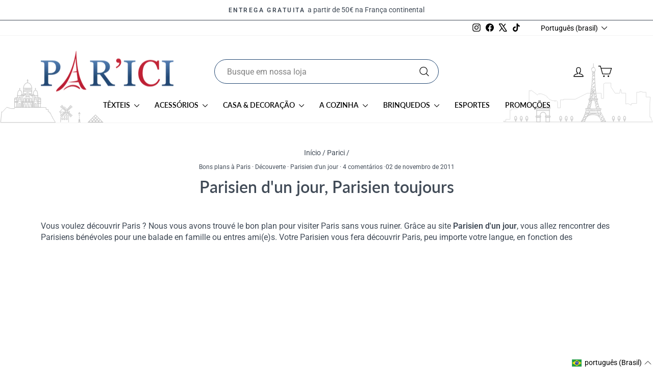

--- FILE ---
content_type: text/css
request_url: https://www.souvenirparis.com/cdn/shop/t/34/assets/souvenirparis.css?v=31704842222087050641729848841
body_size: 186
content:
.page-width{max-width:1200px}.template-index .index-section .section-header__title{background:url(//www.souvenirparis.com/cdn/shop/t/30/assets/ico_ornament.svg?v=148630496427047886671708084139) center bottom no-repeat transparent;overflow:hidden;text-align:center;padding-bottom:25px;font-size:1.2em;text-transform:uppercase}.template-index .index-section .section-header__title:before,.template-index .index-section .section-header__title:after{background-color:#eceff3;content:"";display:inline-block;height:1px;position:relative;vertical-align:middle;width:50%}.template-index .index-section .section-header__title:before{margin-left:-50%;right:.5em}.template-index .index-section .section-header__title:after{margin-right:-50%;left:.5em}@media screen and (min-width:1050px){.site-header{box-shadow:0 0 1px #bbb!important}.toolbar+.header-sticky-wrapper .site-header:after,.toolbar+.header-sticky-wrapper .site-header:before{content:"";display:block;position:absolute}.toolbar+.header-sticky-wrapper .site-header:before{background:url(//www.souvenirparis.com/cdn/shop/t/30/assets/deco_left.svg?v=133370145404267797531708084139) center no-repeat transparent;width:203px;height:86px;bottom:-1px}.toolbar+.header-sticky-wrapper .site-header{background:url(//www.souvenirparis.com/cdn/shop/t/30/assets/deco_right.svg?v=37681983298782805701708084139) bottom right no-repeat #fff;background-size:auto 116px;right:0}.site-nav__dropdown-link--second-level:hover{text-decoration:underline;text-underline-offset:4px}}@media only screen and (min-width: 769px){.site-header .search__input{flex-direction:row-reverse;border:1px solid #234873;border-radius:50px;height:48px;padding:0 0 0 24px}.site-header .header-item{flex-basis:440px}}.footer__social li:first-child a{color:#e1306c}.footer__social li:nth-child(2) a{color:#4267b2}.footer__social li:last-child a{color:#1da1f2}.footer-promotions .image-wrap{padding-bottom:40px!important}.footer-promotions img{width:auto!important;left:50%;transform:translate(-50%);display:block;height:100%;-o-object-fit:cover;object-fit:cover;position:absolute}@media only screen and (min-width: 769px){.footer__social .icon{width:32px;height:32px}.footer__logo{text-align:center}}.grid-product__image-mask{border:1px solid #ECEFF3}.par_flag-fr{display:flex;position:absolute;width:100%;z-index:10;justify-content:space-between;transition:all .3s ease-in}.par_flag-fr .par_flag-fr__color{height:5px;width:100%}.par_flag-fr .color--blue{background-color:#000091}.par_flag-fr .color--white{background-color:#fff}.par_flag-fr .color--red{background-color:#e1000f}.grid-product__link:hover .par_flag-fr,.grid__item-image-wrapper:hover .par_flag-fr{margin-top:-5px}.par_invoice-btn{letter-spacing:1px}.par_invoice_link{color:#234873;text-decoration:underline}
/*# sourceMappingURL=/cdn/shop/t/34/assets/souvenirparis.css.map?v=31704842222087050641729848841 */


--- FILE ---
content_type: image/svg+xml
request_url: https://www.souvenirparis.com/cdn/shop/t/30/assets/deco_left.svg?v=133370145404267797531708084139
body_size: 11301
content:
<?xml version="1.0" encoding="UTF-8"?>
<svg width="203px" height="86px" viewBox="0 0 203 86" version="1.1" xmlns="http://www.w3.org/2000/svg" xmlns:xlink="http://www.w3.org/1999/xlink">
    <!-- Generator: Sketch 42 (36781) - http://www.bohemiancoding.com/sketch -->
    <title>Group 4</title>
    <desc>Created with Sketch.</desc>
    <defs></defs>
    <g id="Page-1" stroke="none" stroke-width="1" fill="none" fill-rule="evenodd">
        <g id="Home-_--Parici" transform="translate(-257.000000, -105.000000)">
            <g id="Group-8" transform="translate(208.000000, 42.000000)">
                <g id="header" transform="translate(50.000000, 0.000000)">
                    <g id="Deco" transform="translate(0.000000, 34.000000)">
                        <g id="Group-4" transform="translate(0.000000, 29.000000)">
                            <path d="M134.033026,64.7256041 L135.792619,64.7256041 C136.101002,64.7256041 136.255018,64.3594547 136.037398,64.1452507 L134.043831,62.1887242 C133.726045,61.877546 133.237538,62.3584577 133.554623,62.6696359 L134.957182,64.0458665 L134.034077,64.0458665 C133.574073,64.0458665 133.574073,64.7256041 134.033026,64.7256041 L134.033026,64.7256041 Z M125.566688,54.8263155 L129.42422,58.6130725 C129.724951,58.9085283 130.247158,58.4607255 129.913018,58.1321034 L125.816315,54.1103703 C125.681105,53.9778198 125.462434,53.9778198 125.327516,54.1103703 L125.131389,54.3026547 C124.829256,54.5981105 125.237454,55.0397735 125.566688,54.8263155 L125.566688,54.8263155 Z M117.687621,68.7569198 C117.668172,69.2006485 118.359347,69.2238305 118.378446,68.7862989 L118.513013,64.7256041 L123.841554,64.7256041 C124.309151,64.7256041 124.309151,64.0458665 123.841554,64.0458665 L116.186357,64.0458665 L120.818817,59.4977184 C121.138706,59.1838432 120.649499,58.7035627 120.32996,59.0168066 L115.106783,64.1452507 C114.869363,64.3782183 115.061927,64.7256041 115.351212,64.7256041 L117.821137,64.7256041 L117.687621,68.7569198 Z M129.97633,73.465563 L130.503385,73.8112847 L129.97633,74.156949 L129.447524,73.8112847 L129.97633,73.465563 Z M129.784058,74.8479333 C129.899818,74.9241356 130.052083,74.9241356 130.167901,74.8479333 L131.319022,74.0940592 C131.497744,73.9772885 131.54955,73.6790785 131.319022,73.5284528 L130.167901,72.7745787 C130.051791,72.6980322 129.900169,72.6980322 129.784058,72.7745787 L128.632178,73.5284528 C128.427056,73.6637003 128.427056,73.9591561 128.632178,74.0940592 L129.784058,74.8479333 Z M125.571944,73.465563 L126.098999,73.8112847 L125.571944,74.156949 L125.04343,73.8112847 L125.571944,73.465563 Z M125.380023,74.8479333 C125.495783,74.9241356 125.648047,74.9241356 125.763866,74.8479333 L126.914286,74.0940592 C127.093709,73.9772885 127.145165,73.6790785 126.914286,73.5284528 L125.763866,72.7745787 C125.647697,72.6980322 125.496134,72.6980322 125.380023,72.7745787 L124.228143,73.5284528 C124.022671,73.6637003 124.022671,73.9591561 124.228143,74.0940592 L125.380023,74.8479333 Z M130.781163,78.9749035 L129.170388,78.9749035 L129.170388,76.6692698 L129.975279,76.141535 L130.78052,76.6692698 L130.781163,78.9749035 Z M131.319022,76.2040231 L130.167551,75.4494604 C130.05144,75.3733155 129.899468,75.3733155 129.783708,75.4494604 L128.632178,76.2040231 C128.536567,76.2675441 128.478512,76.3734697 128.478512,76.486855 L128.478512,79.3140837 C128.478512,79.502294 128.632879,79.6539525 128.82445,79.6539525 L131.126809,79.6539525 C131.318029,79.6539525 131.472747,79.502294 131.472747,79.3140837 L131.472747,76.486855 C131.472747,76.3737566 131.414983,76.2675441 131.319022,76.2040231 L131.319022,76.2040231 Z M133.019918,70.701511 L125.084489,70.701511 C124.628339,70.701511 124.644693,71.3799288 125.083788,71.38056 L132.705577,71.38056 L133.258038,84.1963051 C133.278539,84.6245983 133.969422,84.5976292 133.948512,84.1631388 L133.382852,71.0243376 C133.3745,70.8562681 133.207284,70.701511 133.019918,70.701511 L133.019918,70.701511 Z M121.97134,78.9749035 L120.360565,78.9749035 L120.360565,76.6692698 L121.165807,76.141535 L121.971048,76.6692698 L121.97134,78.9749035 Z M122.5092,76.2040231 L121.357728,75.4494604 C121.241617,75.3733155 121.089996,75.3733155 120.973885,75.4494604 L119.822706,76.2040231 C119.726745,76.2675441 119.668689,76.3734697 119.668689,76.486855 L119.668689,79.3140837 C119.668689,79.502294 119.824107,79.6539525 120.014627,79.6539525 L122.316986,79.6539525 C122.508207,79.6539525 122.662924,79.502294 122.662924,79.3140837 L122.662924,76.486855 C122.663274,76.3737566 122.605861,76.2675441 122.5092,76.2040231 L122.5092,76.2040231 Z M126.376427,78.9749035 L124.765652,78.9749035 L124.765652,76.6692698 L125.571594,76.141535 L126.376135,76.6692698 L126.376427,78.9749035 Z M126.913936,76.2040231 L125.763516,75.4494604 C125.647346,75.3733155 125.495783,75.3733155 125.379672,75.4494604 L124.227792,76.2040231 C124.131831,76.2675441 124.073776,76.3734697 124.073776,76.486855 L124.073776,79.3140837 C124.073776,79.502294 124.229194,79.6539525 124.419714,79.6539525 L126.722073,79.6539525 C126.913293,79.6539525 127.06766,79.502294 127.06766,79.3140837 L127.06766,76.486855 C127.06766,76.3737566 127.010598,76.2675441 126.913936,76.2040231 L126.913936,76.2040231 Z M117.92545,73.4632104 L117.341333,84.1610731 C117.316627,84.6205243 118.008152,84.6509363 118.031807,84.1972806 L118.615924,73.4994179 C118.641622,73.0516151 117.950097,73.0154076 117.92545,73.4632104 L117.92545,73.4632104 Z M138.922063,71.9387069 L137.461508,70.5034311 L138.314701,69.6651493 L139.912977,70.9659235 L138.922063,71.9387069 Z M137.442351,73.3924594 L136.118757,71.8215345 L136.9716,70.9839986 L138.432213,72.4186432 L137.442351,73.3924594 Z M134.351513,69.7270062 L135.022538,69.068098 L136.483794,70.5034311 L135.676158,71.2958654 L134.351513,69.7270062 Z M132.583918,67.6307565 L133.071373,67.1515087 L134.532629,68.5874731 L133.907862,69.2013371 L132.583918,67.6307565 Z M132.140267,67.1053743 L130.816323,65.5354822 L131.121202,65.2359524 L132.583217,66.6712282 L132.140267,67.1053743 Z M130.866027,63.6011048 L131.380232,64.0205614 L131.120851,64.2747027 L130.706812,63.8679274 C130.768664,63.7828311 130.818718,63.6930295 130.866027,63.6011048 L130.866027,63.6011048 Z M131.116354,61.1093265 L131.375034,61.3631236 L130.863574,61.7791372 C130.816674,61.6876142 130.766269,61.5984438 130.704009,61.5134049 L131.116354,61.1093265 Z M130.373373,65.0094688 L129.947478,64.5049734 C130.040635,64.4588389 130.131047,64.4093189 130.217254,64.3484949 L130.631001,64.7553275 L130.373373,65.0094688 Z M128.040118,63.6533791 C127.499455,63.1226031 127.499455,62.2617704 128.040118,61.7309944 C128.580372,61.200161 129.456518,61.200161 129.996831,61.7309944 C130.537494,62.2617704 130.537494,63.1226031 129.996831,63.6533791 C129.456518,64.1842125 128.580372,64.1842125 128.040118,63.6533791 L128.040118,63.6533791 Z M127.669124,65.0049931 L127.410094,64.7502206 L127.818993,64.3484949 C127.905901,64.4096632 127.997657,64.4595275 128.091223,64.5056046 L127.669124,65.0049931 Z M126.920945,64.2692514 L126.661915,64.0157987 L127.171272,63.6011048 C127.217822,63.6930295 127.268226,63.7824868 127.329435,63.8679274 L126.920945,64.2692514 Z M125.901879,67.1006116 L125.45998,66.6664655 L126.921237,65.2311324 L127.226174,65.5307196 L125.901879,67.1006116 Z M124.134284,69.1958285 L123.509867,68.5830547 L124.970773,67.1466887 L125.458579,67.6259364 L124.134284,69.1958285 Z M122.36704,71.2921356 L121.559345,70.4989554 L123.02066,69.0636796 L123.690984,69.7222436 L122.36704,71.2921356 Z M120.599796,73.3873525 L119.609232,72.4135363 L121.070196,70.9788917 L121.923389,71.8167718 L120.599796,73.3873525 Z M118.12952,70.9607592 L119.727796,69.6603866 L120.580989,70.4986111 L119.120434,71.9336 L118.12952,70.9607592 Z M121.861128,67.9234579 L122.531803,68.5823662 L121.070547,70.0180436 L120.263203,69.2248634 L121.861128,67.9234579 Z M123.994519,66.1872178 L124.481974,66.6664655 L123.02066,68.1017413 L122.395892,67.488279 L123.994519,66.1872178 Z M126.1268,64.4506334 L126.431737,64.7502206 L124.970773,66.1861849 L124.528874,65.7516946 L126.1268,64.4506334 Z M126.656658,61.1451898 L126.916038,60.8907042 L127.430244,61.3958882 C127.365588,61.4720904 127.304379,61.5485796 127.252923,61.6309216 L126.656658,61.1451898 Z M126.121602,60.7096665 L124.524027,59.4089497 L124.965925,58.9748036 L126.426889,60.4104236 L126.121602,60.7096665 Z M123.988971,58.9737707 L122.391045,57.6727095 L123.014761,57.0588455 L124.476367,58.494523 L123.988971,58.9737707 Z M121.85593,57.236842 L120.257304,55.9361251 L121.064648,55.1426006 L122.525904,56.5782781 L121.85593,57.236842 Z M119.722248,55.5002576 L118.124322,54.1998276 L119.114827,53.2267 L120.57544,54.6620331 L119.722248,55.5002576 Z M120.594539,51.7732917 L121.918191,53.3435281 L121.064998,54.1817525 L119.604384,52.7467637 L120.594539,51.7732917 Z M123.686136,55.438745 L123.015111,56.0976532 L121.553797,54.6620331 L122.361433,53.8688529 L123.686136,55.438745 Z M125.453381,57.5347078 L124.965925,58.0138981 L123.504611,56.5782781 L124.129378,55.9644714 L125.453381,57.5347078 Z M125.896681,58.0603769 L127.220975,59.6302689 L126.916038,59.9295118 L125.454432,58.4941787 L125.896681,58.0603769 Z M127.663575,60.155938 L128.245239,60.800501 C128.144372,60.8401514 128.048411,60.8934585 127.953502,60.9494625 L127.405246,60.4104236 L127.663575,60.155938 Z M130.368175,60.3738718 L130.627497,60.6287017 L130.215502,61.0331243 C130.128244,60.9723576 130.036488,60.9231246 129.943623,60.8770475 L130.368175,60.3738718 Z M132.13577,58.2783106 L132.577669,58.7124568 L131.116705,60.1477899 L130.811768,59.8482027 L132.13577,58.2783106 Z M133.903365,56.1830364 L134.527431,56.7958675 L133.066818,58.2318319 L132.579012,57.7526415 L133.903365,56.1830364 Z M135.670259,54.0867867 L136.477895,54.8799669 L135.016931,56.315587 L134.346256,55.657023 L135.670259,54.0867867 Z M137.437854,51.9915698 L138.428358,52.9646975 L136.967803,54.3996863 L136.11391,53.5614619 L137.437854,51.9915698 Z M139.907428,54.4181057 L138.308802,55.7185356 L137.455901,54.8802538 L138.916515,53.4453223 L139.907428,54.4181057 Z M136.176112,57.4551201 L135.505788,56.7962118 L136.967102,55.3605344 L137.773687,56.1540015 L136.176112,57.4551201 Z M134.04313,59.1917045 L133.555675,58.7124568 L135.016931,57.2767793 L135.641757,57.8905859 L134.04313,59.1917045 Z M131.91009,60.9279446 L131.605562,60.6287017 L133.065766,59.1927373 L133.507665,59.6271703 L131.91009,60.9279446 Z M131.915638,64.4557403 L133.513622,65.7565146 L133.071665,66.1906607 L131.61076,64.7549832 L131.915638,64.4557403 Z M134.048328,66.1919804 L135.645903,67.493099 L135.022187,68.106217 L133.560522,66.6712282 L134.048328,66.1919804 Z M136.180609,67.9285649 L137.779586,69.2293391 L136.972651,70.0228062 L135.511336,68.5874731 L136.180609,67.9285649 Z M140.404579,70.4826017 L138.805952,69.1818275 L138.796549,69.1743105 C139.024273,68.8433358 138.580681,68.442643 138.271597,68.7466485 L136.67297,67.4455874 L136.662866,67.4373818 C136.887495,67.1105386 136.443143,66.71019 136.137856,67.0100641 L134.539229,65.7090029 L134.529183,65.7011417 C134.755857,65.3715442 134.311855,64.9711956 134.004173,65.273824 L132.406247,63.9731071 L132.396844,63.9652459 C132.623167,63.6349597 132.179574,63.2352997 131.871834,63.5375839 L131.078098,62.8489522 C131.0861,62.7423953 131.0861,62.6368713 131.077397,62.5306013 L131.866285,61.8457568 C132.178173,62.1521723 132.621123,61.7525123 132.391646,61.418439 L132.4014,61.4105778 L133.999326,60.1091724 C134.304204,60.4087596 134.748556,60.0087553 134.524628,59.6821989 L134.534382,59.6743377 L136.132658,58.3729322 C136.44034,58.6752164 136.884341,58.2748678 136.657668,57.9456145 L136.667714,57.9377533 L138.266341,56.6370364 C138.56643,56.9318036 139.012125,56.5304221 138.791351,56.2093744 L138.800754,56.2018574 L140.399381,54.900452 C140.722365,55.21777 141.211222,54.7371451 140.88818,54.4198271 L137.43505,51.0276232 C137.110664,50.7085837 136.621865,51.1895529 136.946251,51.5081906 L135.622249,53.0787713 L135.614248,53.0880096 C135.277363,52.8639361 134.869222,53.3001479 135.178949,53.6038092 L133.854304,55.1743898 L133.846653,55.1842594 C133.513914,54.9632844 133.105774,55.4001848 133.411354,55.7000589 L132.086359,57.2706395 L132.078357,57.2802222 C131.742874,57.0575258 131.336077,57.4936802 131.643759,57.796366 L130.319465,59.3659138 L130.311463,59.3757833 C129.975279,59.1527426 129.568482,59.5892988 129.876164,59.8915829 L129.177338,60.6686964 C129.130789,60.6652535 129.084882,60.6560151 129.038975,60.6553266 L128.154827,59.6733048 C128.466364,59.3668893 128.060268,58.9317677 127.719528,59.157161 L127.711877,59.1476357 L126.387232,57.5777437 C126.692519,57.2781565 126.285022,56.8412561 125.952634,57.0619441 L125.944632,57.0520172 L124.619987,55.4817808 C124.927669,55.1794967 124.520522,54.7432849 124.185039,54.9660387 L124.177037,54.9561117 L122.853093,53.3858754 C123.152774,53.0907639 122.744283,52.653175 122.417444,52.8697316 L122.409793,52.8602063 L121.085148,51.2903143 C121.408483,50.9729389 120.918925,50.4923714 120.596291,50.8096894 L117.143512,54.2018933 C116.818776,54.5205885 117.308684,55.0012134 117.63272,54.6825182 L119.230996,55.9832351 L119.240341,55.9910963 C119.012616,56.3217267 119.456267,56.7224196 119.765351,56.4184141 L121.363978,57.7194752 L121.374082,57.7276807 C121.149453,58.0545814 121.593805,58.4552169 121.899034,58.1549985 L123.49766,59.4560596 L123.507414,59.4639208 C123.280741,59.7935758 123.725034,60.1935227 124.032775,59.8912386 L125.63035,61.1919555 L125.640396,61.1998167 C125.413373,61.5298159 125.857374,61.9301071 126.165406,61.6274787 L126.977949,62.3328657 C126.947344,62.5032879 126.944541,62.6757757 126.958149,62.8479193 L126.170605,63.5321326 C125.858425,63.2260614 125.415475,63.6257214 125.645302,63.9594504 L125.635899,63.9680002 L124.037623,65.2694056 C123.732686,64.9698184 123.288392,65.3698227 123.512612,65.6963791 L123.502567,65.7042403 L121.90429,67.0056458 C121.5969,66.7033616 121.152607,67.1036528 121.37928,67.4329635 L121.369526,67.4408247 L119.7709,68.7415416 C119.470869,68.4467744 119.025466,68.8484428 119.245889,69.1698922 L119.236194,69.1770648 L117.638268,70.4788146 C117.314933,70.1614966 116.826076,70.6424084 117.149061,70.9594395 L120.60184,74.3512991 C120.926226,74.6706828 121.415083,74.1893694 121.090697,73.8710185 L122.414641,72.3000936 L122.422292,72.2912569 C122.759235,72.5153305 123.167025,72.0791187 122.857941,71.7754574 L124.182236,70.2045325 L124.190237,70.1949498 C124.522975,70.4156379 124.930473,69.9790818 124.625186,69.6788634 L125.94983,68.1079385 L125.957832,68.0993887 C126.293374,68.3213965 126.700813,67.885529 126.39278,67.5829006 L127.717075,66.0133528 L127.724726,66.0034258 C128.060968,66.2265239 128.468057,65.7899678 128.160375,65.4876837 L128.854704,64.7153328 C128.963514,64.7238826 129.072675,64.7238826 129.182244,64.7153328 L129.881771,65.492102 C129.570234,65.7985176 129.97598,66.2336966 130.316719,66.0082459 L130.324312,66.0177711 L131.649366,67.5880075 C131.344079,67.8875947 131.751576,68.3241508 132.083964,68.1041513 L132.091966,68.113734 L133.41661,69.6839703 C133.108519,69.9862544 133.516368,70.4224662 133.851909,70.1997698 L133.85956,70.2096394 L135.183504,71.78022 C134.883765,72.074356 135.292314,72.5129205 135.619154,72.2960196 L135.626454,72.3052579 L136.95145,73.8758386 C136.628115,74.1931566 137.117965,74.6733798 137.440248,74.3560618 L140.893086,70.9635135 C141.218173,70.6444741 140.728264,70.1642509 140.404579,70.4826017 L140.404579,70.4826017 Z M128.3551,69.2316917 L129.603934,69.2316917 L129.603934,67.3646225 L128.3551,67.3646225 L128.3551,69.2316917 Z M129.950223,69.9117736 C130.141444,69.9117736 130.29581,69.7601151 130.29581,69.5722491 L130.29581,67.0247537 C130.29581,66.837232 130.141444,66.6848849 129.950223,66.6848849 L128.008812,66.6848849 C127.818643,66.6848849 127.663225,66.8368877 127.663225,67.0247537 L127.663225,69.5722491 C127.663225,69.7601151 127.818643,69.9117736 128.008812,69.9117736 L129.950223,69.9117736 Z" id="Fill-1" stroke="#C7C7C7" stroke-width="0.3" fill="#C7C7C7"></path>
                            <path d="M75.2327684,38.5230443 L75.2327684,37.2219086 L77.3436738,37.2219086 L78.1394498,38.5230443 L75.2327684,38.5230443 Z M75.2327684,43.0779988 L77.9850525,43.0779988 L77.9850525,39.6365709 L75.2327684,39.6365709 L75.2327684,43.0779988 Z M75.2327684,46.9781996 L77.9850525,46.9781996 L77.9850525,44.1931114 L75.2327684,44.1931114 L75.2327684,46.9781996 Z M75.2327684,54.3972713 L77.9850525,54.3972713 L77.9850525,48.0910732 L75.2327684,48.0910732 L75.2327684,54.3972713 Z M74.1182156,43.0779988 L73.3040612,43.0779988 C73.3046209,43.0663374 73.2923998,42.5109735 72.8675505,42.5109735 L72.8675505,36.6654251 C72.8675505,35.8213242 74.1182156,35.8213242 74.1182156,36.6654251 L74.1182156,43.0779988 Z M72.7193104,46.9781996 L74.1182156,46.9781996 L74.1182156,44.1931114 L72.7193104,44.1931114 L72.7193104,46.9781996 Z M72.7193104,54.3972713 L74.1182156,54.3972713 L74.1182156,48.0910732 L72.7193104,48.0910732 L72.7193104,54.3972713 Z M71.7551434,36.6654251 L71.7551434,36.7487344 L70.3552121,36.7487344 L70.3552121,34.4918279 C70.3552121,33.7670467 69.2422452,33.7670467 69.2422452,34.4918279 L69.2422452,36.7487344 L68.5819284,36.7487344 L68.5819284,34.4918279 C68.5819284,33.755945 67.4679353,33.755945 67.4679353,34.4918279 L67.4679353,36.7487344 L66.2195092,36.7487344 L66.2195092,32.8874017 L72.3466111,32.8874017 L72.3466111,35.3703534 C71.9867861,35.6880107 71.7551434,36.1478442 71.7551434,36.6654251 Z M71.7541172,40.3851414 C70.1613524,38.4591396 67.6900622,38.5847099 66.21783,39.5749053 L66.21783,37.8632872 L71.7541172,37.8632872 L71.7541172,40.3851414 Z M71.6063436,54.3972713 L70.3552121,54.3972713 L70.3552121,48.7169655 C70.3552121,46.4023116 66.877587,46.4023116 66.877587,48.7169655 L66.877587,54.3973646 L66.21783,54.3973646 L66.21783,43.6022034 L71.6063436,43.6022034 L71.6063436,54.3972713 Z M69.2422452,54.3972713 L67.9915801,54.3972713 L67.9915801,48.7169655 C67.9915801,47.876223 69.2422452,47.876223 69.2422452,48.7169655 L69.2422452,54.3972713 Z M66.21783,41.0576794 C67.9144281,39.0716912 71.0910016,39.9852943 71.5530742,42.4876506 L66.21783,42.4876506 L66.21783,41.0576794 Z M64.7572592,28.9733593 C64.9178138,25.2724879 66.5838123,22.2480727 68.5431191,22.2480727 C70.9232636,22.2480727 72.2611562,25.6296075 72.3383082,31.7734086 L66.7837359,31.7734086 C66.7837359,31.3113361 66.6032169,31.0903287 66.1867639,31.0903287 C66.0656716,30.060671 65.5080687,29.2526739 64.7572592,28.9733593 Z M63.3034054,31.0903287 C63.5661141,29.6314371 64.7905642,29.5675325 65.0643746,31.0903287 L63.3034054,31.0903287 Z M62.9184849,54.1448825 L63.3316727,54.1448825 L63.3316727,43.7571605 L62.9184849,43.7571605 L62.9184849,54.1448825 Z M62.1493903,32.8313335 L61.7362025,32.5925074 L61.7362025,32.203762 L62.1493903,32.203762 L62.1493903,32.8313335 Z M62.1493903,42.6864547 C61.9472277,42.7697639 61.8050516,42.968568 61.8050516,43.2006771 L61.8050516,43.8260096 L61.1936195,43.8260096 L61.1936195,38.6446963 C61.1936195,35.9468012 57.1251798,35.9468012 57.1251798,38.6446963 L57.1251798,43.8260096 L56.7619962,43.8260096 L56.7619962,34.8172284 C57.5045028,34.8172284 57.5045028,33.7043548 56.7619962,33.7043548 L56.7619962,31.0130833 L62.1493903,34.1219273 L62.1493903,42.6864547 Z M58.2391729,43.8260096 L58.2391729,38.6446963 C58.2391729,37.4262168 60.0807459,37.4262168 60.0807459,38.6446963 L60.0807459,43.8260096 L58.2391729,43.8260096 Z M44.4482724,45.5987336 L61.8050516,45.5987336 L61.8050516,44.9389765 L44.4482724,44.9389765 L44.4482724,45.5987336 Z M48.0141511,43.8260096 L46.1726714,43.8260096 L46.1726714,38.6446963 C46.1726714,37.4179139 48.0141511,37.4179139 48.0141511,38.6446963 L48.0141511,43.8260096 Z M44.104027,34.1219273 L49.4914211,31.0130833 L49.4914211,33.7043548 C48.7566577,33.7043548 48.7566577,34.8172284 49.4914211,34.8172284 L49.4914211,43.8260096 L49.1282375,43.8260096 L49.1282375,38.6446963 C49.1282375,35.9434427 45.0591448,35.9434427 45.0591448,38.6446963 L45.0591448,43.8260096 L44.4482724,43.8260096 L44.4482724,43.2007704 C44.4482724,42.968568 44.3056298,42.7703237 44.104027,42.6864547 L44.104027,34.1219273 Z M44.104027,32.203762 L44.5172148,32.203762 L44.5172148,32.5925074 L44.104027,32.8313335 L44.104027,32.203762 Z M54.8649148,29.7663365 C54.8649148,27.4583063 51.387383,27.4583063 51.387383,29.7663365 L51.387383,33.7049146 L50.6042947,33.7049146 L50.6042947,28.0070466 L53.1261489,26.554219 L55.6480031,28.0070466 L55.6480031,33.7049146 L54.8649148,33.7049146 L54.8649148,29.7663365 Z M52.5013761,29.7663365 C52.5013761,28.9455585 53.7514814,28.9455585 53.7514814,29.7663365 L53.7514814,33.7049146 L52.5013761,33.7049146 L52.5013761,29.7663365 Z M54.0469354,43.8260096 L52.2059221,43.8260096 L52.2059221,38.6446963 C52.2059221,37.4134359 54.0469354,37.4134359 54.0469354,38.6446963 L54.0469354,43.8260096 Z M51.0924888,43.8260096 L50.6048544,43.8260096 L50.6048544,34.8172284 L55.6484696,34.8172284 L55.6484696,43.8260096 L55.1609285,43.8260096 L55.1609285,38.6446963 C55.1603688,35.9434427 51.0924888,35.9434427 51.0924888,38.6446963 L51.0924888,43.8260096 Z M60.6227692,24.4739131 L60.6227692,31.952155 L60.0779471,31.6384159 L60.0779471,27.9937059 C60.0779471,27.2634205 58.9645138,27.2634205 58.9645138,27.9937059 L58.9645138,30.9970372 L58.4196918,30.6832048 L58.4196918,27.9942656 C58.4196918,27.2551176 57.3068182,27.2551176 57.3068182,27.9942656 L57.3068182,30.0418262 L56.7631157,29.7291133 L56.7631157,27.6865905 C56.7631157,27.4877864 56.6576031,27.3034425 56.4842676,27.2039938 L53.4060232,25.4308034 C53.2333408,25.3313548 53.021196,25.3324743 52.8500995,25.4308034 L49.7718552,27.2039938 C49.5991727,27.3034425 49.4931003,27.4877864 49.4931003,27.6865905 L49.4931003,29.7291133 L48.9493978,30.0418262 L48.9493978,27.9942656 C48.9493978,27.2445756 47.8359645,27.2445756 47.8359645,27.9942656 L47.8359645,30.6832048 L47.2911425,30.9970372 L47.2911425,27.9937059 C47.2911425,27.2534383 46.1776159,27.2534383 46.1776159,27.9937059 L46.1776159,31.6384159 L45.6328871,31.952155 L45.6328871,24.4739131 L60.6227692,24.4739131 Z M45.6306481,23.3604798 L60.6227692,23.3604798 L60.6227692,22.1098148 L45.6306481,22.1098148 L45.6306481,23.3604798 Z M45.6306481,20.9963814 L47.5954592,20.9963814 L47.5954592,18.26798 L45.6306481,18.26798 L45.6306481,20.9963814 Z M48.708426,20.9963814 L50.0823291,20.9963814 L50.0823291,18.26798 L48.708426,18.26798 L48.708426,20.9963814 Z M51.1963222,20.9963814 L52.5702252,20.9963814 L52.5702252,18.26798 L51.1963222,18.26798 L51.1963222,20.9963814 Z M53.6831921,20.9963814 L55.0570951,20.9963814 L55.0570951,18.26798 L53.6831921,18.26798 L53.6831921,20.9963814 Z M56.1705285,20.9963814 L57.5444315,20.9963814 L57.5444315,18.26798 L56.1705285,18.26798 L56.1705285,20.9963814 Z M58.6579581,20.9963814 L60.6227692,20.9963814 L60.6227692,18.26798 L58.6579581,18.26798 L58.6579581,20.9963814 Z M60.6005658,17.1544533 L45.6528515,17.1544533 C45.8866399,12.0591547 49.2736789,7.70300424 53.1267086,7.70300424 C56.9796451,7.70300424 60.3666841,12.0591547 60.6005658,17.1544533 Z M42.9216513,54.1448825 L43.3348391,54.1448825 L43.3348391,43.7571605 L42.9216513,43.7571605 L42.9216513,54.1448825 Z M41.1883896,31.0903287 C41.4561361,29.5991583 42.6812393,29.5986918 42.9494522,31.0903287 L41.1883896,31.0903287 Z M39.4691217,31.7734086 L33.9151091,31.7734086 C33.9922611,25.6296075 35.3300604,22.2480727 37.7102982,22.2480727 C39.669605,22.2480727 41.3361633,25.2724879 41.4966246,28.9733593 C40.7452553,29.2537934 40.1871859,30.0612308 40.0660936,31.0903287 C39.6196008,31.0903287 39.4691217,31.3024734 39.4691217,31.7734086 Z M40.0344678,36.7498539 L38.785482,36.7498539 L38.785482,34.4923876 C38.785482,33.7615425 37.6719554,33.7615425 37.6719554,34.4923876 L37.6719554,36.7498539 L37.0116386,36.7498539 L37.0116386,34.4923876 C37.0116386,33.7309429 35.8982052,33.7309429 35.8982052,34.4923876 L35.8982052,36.7498539 L34.4987403,36.7498539 L34.4987403,36.6671044 C34.4987403,36.1489637 34.267191,35.68969 33.9078324,35.3709131 L33.9078324,32.8890809 L40.0349343,32.8890809 L40.0344678,36.7498539 Z M40.0344678,39.5749053 C38.1528728,38.3081008 35.7815909,38.8335182 34.4987403,40.3851414 L34.4987403,37.8632872 L40.0344678,37.8632872 L40.0344678,39.5749053 Z M40.0344678,42.4876506 L34.6992236,42.4876506 C35.1540194,40.025223 38.3156663,39.0445434 40.0344678,41.0576794 L40.0344678,42.4876506 Z M40.0344678,54.3972713 L39.3747107,54.3972713 L39.3747107,48.7169655 C39.3747107,46.4145327 35.8970857,46.4145327 35.8970857,48.7169655 L35.8970857,54.3973646 L34.6464207,54.3973646 L34.6464207,43.6022034 L40.0349343,43.6022034 L40.0344678,54.3972713 Z M38.2611841,54.3972713 L37.0106124,54.3972713 L37.0106124,48.7169655 C37.0106124,47.8700658 38.2611841,47.8700658 38.2611841,48.7169655 L38.2611841,54.3972713 Z M32.1340822,44.8528685 L33.5324276,44.8528685 L33.5324276,44.1931114 L32.1340822,44.1931114 L32.1340822,44.8528685 Z M32.1340822,54.3972713 L33.5324276,54.3972713 L33.5324276,45.9657421 L32.1340822,45.9657421 L32.1340822,54.3972713 Z M32.134642,36.6654251 C32.134642,35.8324259 33.385307,35.8324259 33.385307,36.6654251 L33.385307,42.509854 C32.9520616,42.509854 32.9476769,43.0657777 32.9487964,43.0774391 L32.134642,43.0774391 L32.134642,36.6654251 Z M31.0206489,38.5230443 L28.1139675,38.5230443 L28.9097435,37.2219086 L31.0206489,37.2219086 L31.0206489,38.5230443 Z M28.2678051,43.0779988 L31.0206489,43.0779988 L31.0206489,39.6365709 L28.2678051,39.6365709 L28.2678051,43.0779988 Z M28.2678051,44.8528685 L31.0206489,44.8528685 L31.0206489,44.1931114 L28.2678051,44.1931114 L28.2678051,44.8528685 Z M28.2678051,54.3972713 L31.0206489,54.3972713 L31.0206489,53.6628407 L31.0206489,45.9657421 L28.2678051,45.9657421 L28.2678051,54.3972713 Z M79.1329104,44.1931114 C79.8682335,44.1931114 79.8682335,43.0785586 79.1329104,43.0785586 L79.1329104,39.6370374 C79.5155919,39.6370374 79.8620763,39.204445 79.6077638,38.7901377 L78.1300274,36.3750089 C78.0283397,36.2100696 77.8490336,36.1089417 77.6557337,36.1089417 L75.13276,36.1089417 C74.8989717,35.4241825 74.222049,34.9299245 73.459578,34.9299245 L73.459578,32.8874017 C74.2448121,32.8874017 74.2365091,31.7734086 73.4539805,31.7734086 C73.3567709,23.7342053 71.1576117,21.4950242 69.0995093,21.1779266 L69.0995093,19.4374815 C69.8842769,19.4374815 69.8964048,18.3240481 69.0995093,18.3240481 L69.0995093,17.6987156 C69.0995093,16.9522908 67.9860759,16.9522908 67.9860759,17.6987156 L67.9860759,18.3240481 C67.1991626,18.3240481 67.2008419,19.4374815 67.9510916,19.4374815 L67.9860759,21.1890282 C65.6147008,21.6283376 63.8048469,24.8449332 63.6443856,28.9594589 C62.8757574,29.2265523 62.3037876,30.0440652 62.1804563,31.0886494 L61.7362025,31.0886494 L61.7362025,24.4739131 C62.4608904,24.4739131 62.4608904,23.3604798 61.7362025,23.3604798 L61.7362025,18.2651812 C62.4620099,18.2496015 62.4565057,17.1544533 61.7245411,17.1544533 C61.4802108,11.7053936 57.8887702,7.01386037 53.6830988,6.62679419 L53.6830988,3.47410326 L54.3078716,3.47410326 C55.0598006,3.47410326 55.0598006,2.36066992 54.3078716,2.36066992 L53.6830988,2.36066992 L53.6830988,0.553521437 C53.6830988,-0.184507146 52.5696655,-0.184507146 52.5696655,0.553521437 L52.5696655,2.36122967 L51.9448927,2.36122967 C51.217406,2.36122967 51.217406,3.47466301 51.9448927,3.47466301 L52.5696655,3.47466301 L52.5696655,6.62735394 C48.363994,7.01442012 44.772087,11.7059534 44.5399779,17.1550131 C43.8057743,17.1550131 43.799617,18.250721 44.5165618,18.265741 L44.5165618,23.3610396 C43.7846904,23.3610396 43.7846904,24.4744729 44.5165618,24.4744729 L44.5165618,31.0908884 L44.0723079,31.0908884 C43.9490699,30.0462109 43.3770068,29.2287913 42.6090317,28.9616979 C42.4479174,24.8470789 40.6380634,21.6305766 38.2667816,21.1912672 L38.2667816,19.4397205 C39.0392347,19.4397205 39.0403542,18.3262871 38.2667816,18.3262871 L38.2667816,17.7009546 C38.2667816,16.9717887 37.153255,16.9717887 37.153255,17.7009546 L37.153255,18.3262871 C36.3669014,18.3262871 36.3486163,19.4397205 37.153255,19.4397205 L37.153255,21.1801656 C35.0951525,21.4972632 32.8959934,23.7364443 32.7987837,31.7756476 C32.0074857,31.7756476 32.0118704,32.8896407 32.7594147,32.8896407 C32.7594147,32.8896407 32.7710762,34.9288983 32.7594147,34.9288983 C31.996384,34.9288983 31.3537926,35.4264215 31.1200043,36.1111807 L28.5976836,36.1111807 C28.403824,36.1111807 28.2244245,36.2122153 28.1228302,36.3771546 L26.6450937,38.7906974 C26.4140108,39.1672217 26.6917395,39.6375971 27.1198539,39.6375971 L27.1198539,43.0796781 C26.3818253,43.0796781 26.3818253,44.1936712 27.1198539,44.1936712 L27.1198539,44.8534282 C26.392927,44.8534282 26.392927,45.9663018 27.1198539,45.9663018 L27.1198539,54.9543145 C27.1198539,55.2625494 27.4030867,55.5107979 27.7107619,55.5107979 L40.0339081,55.5107979 L40.0339081,55.2019444 C40.0339081,55.9244866 41.1473414,55.0068021 41.1473414,54.2842599 L41.1473414,32.203762 L42.9888211,32.203762 L42.9888211,42.6437272 L42.3635819,42.6437272 C42.0564665,42.6437272 41.8070985,42.8925355 41.8070985,43.2006771 L41.8070985,54.7019257 C41.8070985,55.0095076 42.0564665,55.2583158 42.3635819,55.2583158 L43.8907628,55.2583158 C44.198438,55.2583158 44.4472462,55.0095076 44.4472462,54.7019257 L44.4472462,46.7127266 L61.8039321,46.7127266 L61.8039321,54.7019257 C61.8039321,55.0095076 62.0527403,55.2583158 62.3604155,55.2583158 L63.8870366,55.2583158 C64.1952716,55.2583158 64.4440798,55.0095076 64.4440798,54.7019257 L64.4440798,43.2006771 C64.4440798,42.8925355 64.1952716,42.6437272 63.8870366,42.6437272 L63.2617041,42.6437272 L63.2617041,32.203762 L65.1027174,32.203762 L65.1027174,55.2009182 C65.1027174,55.9222477 66.2167105,55.9222477 66.2167105,55.2009182 L66.2167105,55.5096784 L78.5392969,55.5096784 C78.8475319,55.5096784 79.0957804,55.2603104 79.0957804,54.9520755 L79.1307647,48.0905135 C79.8810144,48.0910732 79.8810144,46.9781996 79.1329104,46.9781996 L79.1329104,44.1931114 Z M57.1251798,54.2842599 L55.1609285,54.2842599 L55.1609285,49.8665371 C55.1609285,47.1686419 51.0924888,47.1686419 51.0924888,49.8665371 L51.0924888,54.2842599 L49.1276778,54.2842599 L49.1276778,49.8665371 C49.1276778,47.153622 45.0586783,47.153622 45.0586783,49.8665371 L45.0586783,54.8407434 C45.0586783,55.5821304 46.1721117,55.5821304 46.1721117,54.8407434 L46.1721117,49.8665371 C46.1721117,48.6336907 48.0135914,48.6336907 48.0135914,49.8665371 L48.0135914,54.8407434 C48.0135914,55.1489783 48.2629594,55.3976933 48.5706346,55.3976933 L51.6488789,55.3976933 C51.9565541,55.3976933 52.2053624,55.1489783 52.2053624,54.8407434 L52.2053624,49.8665371 C52.2053624,48.6431131 54.0469354,48.6431131 54.0469354,49.8665371 L54.0469354,54.8407434 C54.0469354,55.1489783 54.2962101,55.3976933 54.6033256,55.3976933 L57.6816632,55.3976933 C57.9893384,55.3976933 58.2386131,55.1489783 58.2386131,54.8407434 L58.2386131,49.8665371 C58.2386131,48.6459119 60.0796264,48.6459119 60.0796264,49.8665371 L60.0796264,54.8407434 C60.0796264,55.5693495 61.1936195,55.5693495 61.1936195,54.8407434 L61.1936195,49.8665371 C61.194739,47.1736796 57.1251798,47.1736796 57.1251798,49.8665371 L57.1251798,54.2842599 Z" id="Page-1" fill="#C7C7C7"></path>
                            <path d="M156.591875,83.5097387 C156.591875,83.5208271 156.582815,83.5300553 156.57185,83.5300553 L152.428019,83.5300553 C152.417089,83.5300553 152.408029,83.5208636 152.408029,83.5097387 C152.408029,83.1949226 152.637549,82.9371534 152.935773,82.893128 L153.216633,79.2658301 L155.783271,79.2658301 L156.064131,82.893128 C156.362355,82.9375546 156.591875,83.1952873 156.591875,83.5097387 L156.591875,83.5097387 Z M151.99997,84.6322949 L156.99997,84.6322949 L156.99997,83.8977238 L151.99997,83.8977238 L151.99997,84.6322949 Z M155.429536,70.9135541 L154.693052,70.9135541 L154.693052,67.8722279 L156.009771,67.8722279 L155.429536,70.9135541 Z M152.990493,67.8718631 L154.307247,67.8718631 L154.307247,70.9131893 L153.571087,70.9131893 L152.990493,67.8718631 Z M152.589229,67.6788372 L153.275883,71.276262 L153.755703,71.276262 C153.846698,71.4593303 154.003738,71.5991391 154.193243,71.6642471 L154.170593,74.133754 C153.936543,74.2559089 153.774578,74.5002917 153.774578,74.7860008 C153.774578,75.0663481 153.931258,75.3072293 154.158513,75.4313174 L154.136618,77.8319229 C153.927087,77.92384 153.763253,78.1061423 153.700228,78.3393638 L153.233243,78.3393638 C153.048628,78.3393638 152.899138,78.491027 152.899138,78.6783264 C152.899138,78.8655893 153.048628,79.0172526 153.233243,79.0172526 L155.765906,79.0172526 C155.950485,79.0172526 156.099975,78.8655893 156.099975,78.6783264 C156.099975,78.491027 155.950485,78.3393638 155.765906,78.3393638 L155.299316,78.3393638 C155.236256,78.1065071 155.072421,77.92384 154.862927,77.8319229 L154.841032,75.4313174 C155.068646,75.3072293 155.224931,75.0663481 155.224931,74.7860008 C155.224931,74.5006565 155.063002,74.2559089 154.828952,74.133754 L154.806302,71.6642471 C154.995807,71.5991391 155.152847,71.4593303 155.243806,71.276262 L155.723985,71.276262 L156.410675,67.6788372 C156.53561,67.651262 156.631494,67.5436241 156.631494,67.4084476 C156.631494,67.2525532 156.50692,67.1261672 156.353295,67.1261672 L156.3163,67.1261672 L156.11583,66.3123359 C156.074305,66.1441859 155.92557,66.0262256 155.754581,66.0262256 L155.550731,66.0262256 C155.438596,65.6524292 155.131707,65.377845 154.759852,65.3100379 C154.870081,65.2277137 154.945977,65.1016924 154.945977,64.9523271 C154.945977,64.7026189 154.746262,64.5 154.500132,64.5 C154.254002,64.5 154.054323,64.7026189 154.054323,64.9523271 C154.054323,65.1016924 154.130578,65.2277137 154.240412,65.3100379 C153.868197,65.377845 153.561668,65.6524292 153.449532,66.0262256 L153.245683,66.0262256 C153.074693,66.0262256 152.925959,66.1441859 152.884434,66.3123359 L152.683963,67.1261672 L152.646968,67.1261672 C152.493344,67.1261672 152.368769,67.2525532 152.368769,67.4084476 C152.368374,67.5436241 152.464259,67.651262 152.589229,67.6788372 L152.589229,67.6788372 Z" id="Fill-1" fill="#C7C7C7"></path>
                            <path d="M197.441803,84.117599 L198.407785,83.151617 L199.373767,84.117599 L197.441803,84.117599 Z M174.04542,83.151617 L175.011402,84.117599 L173.079438,84.117599 L174.04542,83.151617 Z M186.226603,70.9704346 L188.41067,73.1545021 L186.226603,75.3386351 L184.04247,73.1545021 L186.226603,70.9704346 Z M192.317161,83.151617 L193.283143,84.117599 L191.351179,84.117599 L192.317161,83.151617 Z M186.226603,83.151617 L187.192585,84.117599 L185.260621,84.117599 L186.226603,83.151617 Z M180.135979,83.151617 L181.101961,84.117599 L179.169997,84.117599 L180.135979,83.151617 Z M188.41067,79.245126 L186.226603,81.4291935 L184.04247,79.245126 L186.226603,77.0610585 L188.41067,79.245126 Z M194.501294,79.245126 L192.317161,81.4291935 L190.133094,79.245126 L192.317161,77.0610585 L194.501294,79.245126 Z M191.455949,76.1998468 L189.271882,78.3839143 L187.087814,76.1998468 L189.271882,74.0157138 L191.455949,76.1998468 Z M183.181323,74.0157138 L185.365391,76.1998468 L183.181323,78.3839143 L180.99719,76.1998468 L183.181323,74.0157138 Z M180.135979,77.0610585 L182.320112,79.245126 L180.135979,81.4291935 L177.951911,79.245126 L180.135979,77.0610585 Z M176.73376,84.117599 L174.906632,82.2904053 L177.090699,80.1063378 L179.274767,82.2904053 L177.447639,84.117599 L176.73376,84.117599 Z M182.824384,84.117599 L180.99719,82.2904053 L183.181323,80.1063378 L185.365391,82.2904053 L183.538197,84.117599 L182.824384,84.117599 Z M188.915008,84.117599 L187.087814,82.2904053 L189.271882,80.1063378 L191.455949,82.2904053 L189.628821,84.117599 L188.915008,84.117599 Z M195.005567,84.117599 L193.178373,82.2904053 L195.362506,80.1063378 L197.546573,82.2904053 L195.71938,84.117599 L195.005567,84.117599 Z M201.274627,84.2960359 L186.657208,69.678617 C186.419052,69.440461 186.034153,69.440461 185.795997,69.678617 L171.178578,84.2960359 C171.004397,84.4702165 170.952012,84.7321422 171.046371,84.9599521 C171.140795,85.1876965 171.363104,85.33575 171.609184,85.33575 L200.844022,85.33575 C201.090035,85.33575 201.312999,85.1876965 201.406769,84.9599521 C201.501193,84.7321422 201.448808,84.4702165 201.274627,84.2960359 L201.274627,84.2960359 Z" id="Fill-1" fill="#C7C7C7"></path>
                            <path d="M107.503115,84.7942263 L105.503115,63.8655845 C105.294022,64.0056818 105.081834,64.1548391 104.867214,64.3161499 L104.867214,64.9578576 C104.457648,64.9578576 95.503115,55 95.503115,55 L87.3668355,57.7044439 L80.5808022,57.6456649 L80.5808022,55.7410438 L78.5910989,55.7410438 L78.5910989,55.4491375 L21.3813138,55.3908004 L21.3813138,55.7410438 L18.4564366,55.7410438 L18.4564366,59.4741738 L14.3614318,59.4741738 L14.3614318,64.0240226 L12.1383218,64.0240226 L12.1383218,64.7240674 L11.0269878,64.7240674 L11.0269878,66.7658645 L10.0909299,66.7658645 L10.0909299,66.2410519 L7.50269787,72.55996 L7.50269787,73.0264355 L6.50806723,73.0264355 L5.32335163,77.0165579 C5.28577669,76.7988988 5.24886484,76.5900786 5.21261608,76.3863409 L1.65823032,82.2346877 L0.290571036,84.7942263 L107.503115,84.7942263 Z" id="Fill-1" stroke="#C7C7C7" transform="translate(53.896843, 69.897113) scale(-1, 1) translate(-53.896843, -69.897113) "></path>
                        </g>
                    </g>
                </g>
            </g>
        </g>
    </g>
</svg>

--- FILE ---
content_type: image/svg+xml
request_url: https://www.souvenirparis.com/cdn/shop/t/30/assets/deco_right.svg?v=37681983298782805701708084139
body_size: 22971
content:
<?xml version="1.0" encoding="UTF-8"?>
<svg width="294px" height="116px" viewBox="0 0 294 116" version="1.1" xmlns="http://www.w3.org/2000/svg" xmlns:xlink="http://www.w3.org/1999/xlink">
    <!-- Generator: Sketch 42 (36781) - http://www.bohemiancoding.com/sketch -->
    <title>left</title>
    <desc>Created with Sketch.</desc>
    <defs>
        <polygon id="path-1" points="0 30.998177 28.9879096 30.998177 28.9879096 0.0838904084 0 0.0838904084"></polygon>
        <path d="M1.21850729,2.59431088 L27.7694869,2.59431088 L27.7694869,1.29342232 L1.21850729,1.29342232 L1.21850729,2.59431088 Z M0,3.8037589 L28.9879096,3.8037589 L28.9879096,0.0838904084 L0,0.0838904084 L0,3.8037589 Z" id="path-3"></path>
    </defs>
    <g id="Page-1" stroke="none" stroke-width="1" fill="none" fill-rule="evenodd">
        <g id="Home-_--Parici" transform="translate(-1338.000000, -76.000000)">
            <g id="Group-8" transform="translate(208.000000, 42.000000)">
                <g id="header" transform="translate(50.000000, 0.000000)">
                    <g id="Deco" transform="translate(0.000000, 34.000000)">
                        <g id="left" transform="translate(1227.000000, 58.000000) scale(-1, 1) translate(-1227.000000, -58.000000) translate(1081.000000, 0.000000)">
                            <path d="M291.93345,114.644699 L288.989153,108.163735 L288.989153,105.366116 L286.744901,105.366116 L286.744901,79.4792112 L287.586635,66.0500803 L279.279545,66.0500803 L279.279545,56.597485 L271.872953,56.597485 L271.872953,55.7106398 L269.502776,55.7106398 L269.502776,54.9715089 L268.465719,54.9715089 L268.465719,55.8583541 L265.947792,55.8583541 L265.947792,56.597485 L260.909697,56.597485 L260.909697,78.604116 L252.170546,78.604116 L252.170546,79.3432469 L250.096992,79.3432469 L250.096992,82.1492589 L243.727457,78.7529493 L239.579229,79.7869493 L239.579229,58.3683779 L230.988388,58.3683779 L230.988388,55.7106398 L230.246834,52.1654969 L229.358087,52.1654969 L229.358087,50.3929255 L228.765403,52.0177827 L228.17216,55.562366 L227.580595,58.6649255 L218.692573,58.6649255 L210.544987,46.4051993 L210.544987,38.6999969 L198.902859,38.6999969 L196.175617,40.2023184 L196.175617,68.8577708 L191.583575,68.8577708 L191.583575,58.6660446 L163.883012,58.6660446 L140.581407,70.3349136 L117.764471,70.3349136 L117.764471,71.6637827 L111.394936,71.6637827 L111.394936,87.2778541 L105.914148,87.2778541 L105.914148,76.5377946 C104.877091,72.2540803 101.618168,73.141485 101.618168,73.141485 L101.025484,74.9140565 L100.285049,73.141485 C91.1015244,74.1749255 86.5089227,66.9352231 86.5089227,66.9352231 L85.4713059,66.9352231 L85.4713059,65.310366 C77.6209008,59.4023541 70.9547445,59.4023541 70.9547445,59.4023541 L70.9547445,60.5840684 L70.2148689,59.5500684 C66.6593244,59.8460565 66.3632622,62.2089255 66.3632622,62.2089255 C65.1778941,60.5840684 54.2163176,52.903485 54.2163176,52.903485 L53.1792605,52.903485 L53.1792605,54.3800684 C51.550079,54.6749374 50.957395,53.1989136 50.957395,53.1989136 L50.0680891,53.1989136 L50.0680891,85.8420922 L26.9601277,85.8420922 L26.9601277,89.0912469 L15.9979916,89.0912469 L15.9979916,91.455235 L12.7385092,91.455235 L12.7385092,109.770687 L4.44373109,109.770687 L4.44373109,113.166997 L0,113.166997 L0,114.644699 L291.93345,114.644699 Z" id="Fill-1" stroke="#DDDDDD" transform="translate(145.966725, 76.672348) scale(-1, 1) translate(-145.966725, -76.672348) "></path>
                            <path d="M133.227994,113.772641 C132.798755,112.38281 132.36014,110.973617 131.828176,109.606002 C132.544594,110.019344 133.253267,110.445118 133.953991,110.883529 C133.763422,111.398372 133.576114,111.914641 133.394716,112.433357 C133.374539,112.472286 133.356195,112.513253 133.341928,112.557889 C133.310132,112.656537 133.278541,112.755184 133.246745,112.853832 C132.988916,113.655242 133.837204,113.548849 134.050601,112.928837 C134.237094,112.386479 134.43072,111.846974 134.628015,111.308692 C135.538264,111.892833 136.436691,112.495929 137.319831,113.122871 C137.533432,113.274511 137.81205,113.047255 137.974493,112.759668 C138.179533,113.11961 138.385592,113.47894 138.596136,113.835824 C136.810492,113.665025 135.020364,113.644032 133.227994,113.772641 Z M131.381001,108.523732 C131.361638,108.479707 131.343498,108.434868 131.323932,108.391047 C131.44663,108.326029 131.563214,108.227789 131.632715,108.120989 C131.649428,108.095512 131.665938,108.070034 131.682651,108.044557 C131.805756,107.855619 131.83531,107.691342 131.807591,107.567421 C131.945575,106.990618 132.083356,106.413815 132.22134,105.837011 C132.971795,106.275423 133.724085,106.71098 134.479636,107.140831 C134.637799,107.230918 134.817769,107.152856 134.966352,107.004681 C135.072133,107.226638 135.183214,107.445946 135.290829,107.667088 C135.218474,107.736182 135.155699,107.822804 135.109228,107.923082 C134.95555,108.095715 134.784547,108.371888 134.833463,108.600979 C134.689976,108.958271 134.549342,109.316785 134.410542,109.675708 C133.614024,109.180839 132.810168,108.697181 131.993472,108.234515 C131.786597,108.11732 131.542628,108.28445 131.381001,108.523732 Z M129.087648,104.625113 C128.740139,104.191594 128.370822,103.798838 127.984181,103.437877 C128.180457,103.192685 128.306824,102.833151 128.170877,102.6222 C128.063058,102.454866 127.957073,102.286309 127.851496,102.117548 C127.946474,102.035002 128.029632,101.922903 128.078548,101.782473 C128.31518,101.104168 128.629466,100.470092 128.990427,99.8631243 C129.818129,100.235906 130.646035,100.608484 131.473942,100.981266 C131.500846,101.026718 131.541813,101.061367 131.600512,101.079914 C131.70344,101.112525 131.806572,101.144932 131.909703,101.177543 C132.065216,101.226663 132.236219,101.150842 132.380725,101.019788 C132.468978,101.246637 132.562123,101.471651 132.652006,101.697888 C132.470609,101.820586 132.299402,102.018493 132.251505,102.218642 C132.100069,102.851902 131.948836,103.484959 131.7974,104.11822 C130.855967,103.56139 129.918204,102.998651 128.984924,102.42837 C128.545494,102.159738 127.903673,103.253015 128.351052,103.526334 C129.391947,104.162448 130.437938,104.789594 131.48882,105.408791 C131.312722,106.145795 131.13642,106.882798 130.960322,107.619802 C130.439568,106.56362 129.831785,105.553705 129.087648,104.625113 Z M127.39739,101.376876 C126.818345,100.409151 126.278025,99.4208407 125.77317,98.4145943 C126.614324,98.7934908 127.455478,99.1721835 128.296633,99.5508761 C127.952793,100.134201 127.644825,100.738316 127.39739,101.376876 Z M120.975105,100.288491 C117.446211,99.7424645 113.55228,99.7520439 110.153014,100.958439 C108.130331,101.676284 106.303516,102.867189 104.786299,104.376049 C104.915723,104.017126 105.043721,103.657796 105.172737,103.299078 C105.245296,103.262187 105.32397,103.200634 105.40835,103.101171 C110.462002,97.1419587 119.173767,98.4107218 125.548563,101.143709 C125.66372,101.193033 125.785195,101.167148 125.89811,101.099073 C126.134538,101.522402 126.376265,101.942877 126.626349,102.359072 C124.975225,101.249694 123.066271,100.612153 120.975105,100.288491 Z M104.328322,102.92548 C103.903362,102.123459 103.427041,101.335501 102.965191,100.539187 C103.682424,100.077948 104.399658,99.616913 105.116891,99.1556743 C105.515558,98.8994758 105.72019,97.7112206 105.099363,98.110295 C104.241292,98.6620286 103.383221,99.2137622 102.525353,99.765292 C102.161335,99.1081848 101.821164,98.4404791 101.541731,97.7501497 C103.116831,97.8155751 104.692136,97.8683638 106.267848,97.9030127 C105.63153,99.7004781 104.990524,101.496313 104.346461,103.291129 C104.380499,103.156405 104.381926,103.02637 104.328322,102.92548 Z M103.439066,105.814999 C103.421334,105.864119 103.410124,105.909367 103.402176,105.95278 C102.6293,106.963102 101.987887,108.060047 101.489757,109.216915 C101.482827,109.201832 101.476101,109.18675 101.469172,109.171667 C101.439618,109.10665 101.402931,109.062829 101.362983,109.031033 C100.878305,108.16481 100.384456,107.303885 99.8838801,106.446833 C100.787403,105.983352 101.704785,105.545349 102.635822,105.134657 C103.083609,104.937362 103.308216,103.785182 102.618294,104.089481 C101.529298,104.569675 100.460072,105.088594 99.4089857,105.641143 C98.957734,104.879477 98.5017946,104.120665 98.0372948,103.366949 C97.751339,102.902653 96.9900812,103.901358 97.2509674,104.324687 C97.6333288,104.94531 98.0095756,105.569603 98.3827652,106.19573 C97.3369783,106.775998 96.3099426,107.390304 95.3045115,108.043131 C95.0909109,108.181726 94.9347868,108.588953 94.9309143,108.87389 C94.8603935,108.803166 94.7878345,108.734479 94.7175175,108.663347 C94.7140526,108.659678 94.7099763,108.658251 94.7065114,108.654787 C96.5386257,105.033156 98.4695914,101.461664 100.495944,97.9445915 C100.489625,98.0092016 100.494517,98.0707544 100.514491,98.1251737 C100.799835,98.9041636 101.163446,99.6521734 101.55987,100.38612 C100.820217,100.861626 100.080564,101.337132 99.3409107,101.812841 C98.9422439,102.06904 98.7378151,103.257295 99.358439,102.858221 C100.236688,102.293443 101.114937,101.728869 101.993186,101.164091 C102.511901,102.072912 103.057317,102.96869 103.541994,103.883014 C103.706679,104.19404 104.101065,103.862429 104.279813,103.476399 C103.999972,104.256 103.72115,105.036009 103.439066,105.814999 Z M100.317807,113.820334 C100.270522,113.871084 100.226293,113.927134 100.187364,113.987464 C100.062832,113.996432 99.8443396,113.990725 99.59609,113.9787 C99.7677042,113.722094 99.8573839,113.383961 99.7112468,113.224576 C99.6462291,113.15324 99.5810075,113.082107 99.515786,113.010771 C99.4654431,112.955944 99.4095971,112.925983 99.3511015,112.914773 C98.8625513,112.508565 98.3823576,112.093186 97.906444,111.673322 C98.6815615,111.399187 99.4591248,111.131575 100.240968,110.875988 C100.447028,110.808728 100.635151,110.51727 100.719735,110.243135 C100.743989,110.286752 100.769059,110.329961 100.793109,110.373375 C100.847325,110.470799 100.92396,110.502595 101.008544,110.492608 C100.656144,111.567133 100.421347,112.682014 100.317807,113.820334 Z M98.189954,113.888001 L96.0186876,113.853352 C94.8897432,113.835213 93.760595,113.817277 92.6316506,113.799341 C92.6404147,113.783035 92.6487712,113.76673 92.6567201,113.750628 C93.5857197,113.030542 95.0550391,112.707287 96.0890046,112.328187 C96.2518547,112.268468 96.4151124,112.209565 96.5781663,112.150254 C97.2409803,112.751108 97.9137815,113.340548 98.6008498,113.914497 C98.3984592,113.900026 98.2427427,113.888817 98.189954,113.888001 Z M95.2083097,109.147617 C95.2427549,109.134369 95.2802573,109.115618 95.3220398,109.08851 C96.4729965,108.341315 97.6510609,107.64161 98.8550101,106.989395 C99.3914574,107.901681 99.9189367,108.819267 100.437652,109.742152 C99.3040197,110.112692 98.1791517,110.508302 97.0577485,110.914102 C96.4285643,110.339133 95.8140549,109.748063 95.2083097,109.147617 Z M94.1231861,109.810839 C94.6571876,110.347897 95.2034181,110.872116 95.7553555,111.389812 C95.4793868,111.491517 95.2034181,111.593018 94.927857,111.695538 C94.3685822,111.903432 93.4695438,112.161668 92.7718769,112.575621 C93.2166064,111.651309 93.6656161,110.728832 94.1231861,109.810839 Z M103.019407,93.6636115 C103.045495,93.620606 103.066692,93.5788234 103.08422,93.5384676 C104.634659,93.6238671 106.185913,93.6962223 107.737371,93.7571636 C107.726365,93.7814179 107.714543,93.8050607 107.705372,93.8309455 C107.365404,94.8023391 107.020138,95.7718983 106.677521,96.7424766 C104.883113,96.7029361 103.088704,96.6436252 101.295112,96.5637288 C101.863354,95.5931505 102.436693,94.6256295 103.019407,93.6636115 Z M101.47814,89.4297133 C102.050255,89.4700691 102.622574,89.5071639 103.194893,89.5420167 C103.190817,89.5721816 103.188983,89.601939 103.191021,89.6306772 C103.258688,90.5700715 103.417666,91.4872496 103.674679,92.3873071 C103.270306,92.365091 102.866136,92.3436902 102.461966,92.3200474 C102.134024,91.3566027 101.806082,90.393158 101.47814,89.4297133 Z M105.669644,89.6736827 C105.78154,90.627548 105.93481,91.5726491 106.13129,92.5112281 C105.675554,92.4900311 105.220023,92.4686302 104.764491,92.4453951 C104.77244,92.3791544 104.768567,92.315971 104.749408,92.2601251 C104.452854,91.3896211 104.250871,90.5048499 104.149574,89.5958244 C104.65606,89.6241551 105.16275,89.6496322 105.669644,89.6736827 Z M104.745128,88.3290995 C104.870476,87.7944866 104.999288,87.2608927 105.128916,86.7275026 C105.826991,86.3636886 106.519562,85.9900914 107.203777,85.6020231 C107.733498,86.3394344 108.27443,87.0686929 108.828609,87.7881682 C108.794572,87.9679351 108.827998,88.1340463 108.969039,88.2184267 C109.182028,88.3456087 109.300854,88.3074949 109.512416,88.1992678 C109.790831,88.0567995 110.13141,87.4987476 109.896816,87.1977093 C109.332649,86.4741576 108.782954,85.7404151 108.244265,84.9983161 C108.706523,84.724997 109.166335,84.4471939 109.62207,84.1624611 C110.025425,83.910339 110.231892,82.7249372 109.604338,83.1170818 C108.97923,83.5075959 108.34597,83.8842504 107.708837,84.2533636 C107.462218,83.9054474 107.218452,83.5556968 106.97754,83.2037042 C106.663661,82.7453189 105.91076,83.7521767 106.191009,84.161442 C106.347948,84.3905327 106.507129,84.6179929 106.666515,84.8452492 C106.256026,85.0733209 105.843296,85.2971123 105.427916,85.5164198 C105.747706,84.2348162 106.080947,82.9564737 106.424787,81.6813922 C106.428048,81.682819 106.430086,81.6852648 106.433347,81.6864877 C106.661419,81.7747406 106.799607,81.706258 106.987527,81.5574713 C107.100849,81.4677916 107.203369,81.322266 107.263903,81.1636961 C107.685194,80.8469639 108.159273,80.5699761 108.611951,80.2921731 C109.101521,81.0414057 109.613917,81.7755559 110.155868,82.4905472 C110.49665,82.9401683 111.24038,81.9263807 110.942195,81.5328094 C110.476065,80.9174847 110.029501,80.2895234 109.601892,79.6489255 C110.144046,79.2893916 110.686201,78.929654 111.228355,78.5701201 C111.462337,78.4150151 111.716497,78.0966524 111.676753,77.793576 C111.663709,77.6943169 111.624168,77.6046373 111.565876,77.5428806 C111.718943,77.3088983 111.806177,77.0131593 111.701007,76.8232015 C111.407714,76.2936839 111.114421,75.7641664 110.821128,75.2346489 C111.344938,74.9851764 111.872214,74.74243 112.406623,74.5133392 C112.469195,74.4864353 112.526875,74.439965 112.578849,74.3826923 C111.684294,79.0749757 110.78974,83.7672592 109.895185,88.4597464 C109.879899,88.5400505 109.877861,88.6040491 109.881937,88.6598951 C108.154585,88.6132209 106.427641,88.5429039 104.701919,88.4475174 C104.720059,88.4083845 104.735753,88.3688439 104.745128,88.3290995 Z M107.879024,76.5509015 C107.938539,76.6436384 108.05288,76.669727 108.241819,76.5641496 C108.751159,76.2792129 109.26702,76.0081358 109.786347,75.7439885 C110.154237,76.4084331 110.522331,77.0728777 110.890426,77.7373224 L109.123941,78.9090684 C108.862035,78.4961344 108.605021,78.0801432 108.358402,77.6568145 C108.086714,77.1904804 107.321584,78.1847015 107.571871,78.6145523 C107.757345,78.932915 107.947914,79.2478129 108.142152,79.5602649 C108.122993,79.5729016 108.103631,79.5857421 108.084472,79.5985826 C107.681117,79.8661948 107.134275,80.1219856 106.75008,80.4862072 C107.113486,79.1707699 107.489733,77.8590013 107.879024,76.5509015 Z M109.084604,72.6463721 C109.098667,72.6021438 109.108247,72.5617879 109.115788,72.5228588 C109.253161,72.5236741 109.390534,72.5238779 109.527703,72.524897 C109.623089,72.6270095 109.794907,72.5970483 109.929631,72.5267314 C110.944641,72.5356993 111.959448,72.5532276 112.974051,72.5764628 C112.929007,72.6494294 112.894562,72.7264724 112.879683,72.8047382 C112.836474,73.0307717 112.793468,73.2566013 112.750463,73.4826348 C112.681573,73.4108911 112.565193,73.3923437 112.389095,73.46796 C111.703657,73.7618646 111.027595,74.0732975 110.359074,74.400832 L110.322794,74.3352029 C110.275101,74.2489881 110.016661,73.8855817 109.881733,73.652007 C109.945121,73.482431 109.980789,73.263735 109.870524,73.1428713 C109.736004,72.9953075 109.653866,72.982467 109.463093,73.0032564 C109.171022,73.0352557 108.966797,73.4465591 108.911155,73.6862484 C108.813119,74.1087618 109.055662,74.5416699 109.305134,74.9346297 C108.942543,75.1243837 108.58199,75.3186217 108.224291,75.5187703 C108.210023,75.5267192 108.196775,75.538133 108.18312,75.54812 C108.477024,74.5789684 108.77582,73.6112436 109.084604,72.6463721 Z M107.812987,70.1675453 C108.229182,70.1414567 108.645581,70.1190368 109.06198,70.0982474 C109.047509,70.1867042 109.045675,70.2763838 109.062591,70.3623947 C109.128424,70.6956361 109.194258,71.0288775 109.260091,71.3621189 C109.112119,71.3617113 108.964148,71.3596731 108.81638,71.3594693 C108.43728,70.999324 108.103427,70.6010649 107.812987,70.1675453 Z M110.969914,71.3769976 C110.743473,71.374348 110.517032,71.3702716 110.290387,71.3684373 C110.203969,70.9302299 110.117346,70.4922264 110.030928,70.054019 C110.286515,70.0436244 110.542306,70.0381213 110.797893,70.029561 C110.87942,70.4767363 110.936896,70.9251345 110.969914,71.3769976 Z M113.14913,71.4128694 C112.736196,71.4039015 112.323262,71.3951373 111.910328,71.3886152 C111.895041,70.922281 111.856112,70.4590042 111.794356,69.9979693 C112.189965,69.9887975 112.585371,69.9841097 112.98098,69.9794219 C113.03703,70.4573736 113.09308,70.9351215 113.14913,71.4128694 Z M109.871543,67.2301294 C110.398003,66.8530673 110.924463,66.476209 111.45072,66.0993507 C111.489853,66.1562157 111.528985,66.2130808 111.568118,66.2699458 C111.923372,66.7866228 112.360153,67.3069686 112.683203,67.8574793 C112.663433,67.9818079 112.674643,68.1038945 112.743126,68.1962237 C112.811608,68.2889606 112.880498,68.346641 113.000954,68.3386921 C113.348667,68.3152531 113.604458,67.9705979 113.663565,67.645713 C113.783613,66.9859562 113.052316,66.3270147 112.705419,65.8225667 L112.419056,65.405964 C112.8699,65.0831173 113.320948,64.7600667 113.771996,64.43722 C114.220801,64.1158 114.197159,63.0718475 113.523135,63.554487 C112.99219,63.9348102 112.461042,64.3149296 111.930098,64.6952528 C111.603786,64.2205622 111.277475,63.7458715 110.950959,63.2713847 C110.832745,63.0993628 110.652775,63.1340118 110.488905,63.2658816 C110.498077,63.205144 110.506434,63.1442026 110.515402,63.0832613 C110.608954,63.0630833 110.694557,63.0096832 110.803192,62.9330479 C110.968488,62.8162605 111.119924,62.5437567 111.138064,62.3065133 C111.627022,61.7219651 112.214831,61.1830719 112.728247,60.6364338 C113.121411,61.3061776 113.502345,61.9830551 113.868605,62.6689005 C114.04878,63.0064221 114.498197,62.586966 114.648003,62.1624144 C114.382632,64.3872848 114.064474,66.6058368 113.687615,68.8162362 C112.986687,68.8225545 112.285556,68.8335606 111.584831,68.8541462 C111.481088,68.6607235 111.197578,68.7516261 111.050626,68.8704516 C111.050015,68.8708592 111.049607,68.8712669 111.049199,68.8716745 C110.563299,68.8885913 110.077398,68.9112151 109.591701,68.9348579 C109.687496,68.3670227 109.779621,67.7985761 109.871543,67.2301294 Z M110.311584,64.4429269 C110.528446,64.7580286 110.745104,65.073334 110.961966,65.3884357 L110.063131,66.0320909 C110.146696,65.5023696 110.230669,64.9728521 110.311584,64.4429269 Z M111.450923,56.1807823 C111.453981,56.1762983 111.457242,56.1730372 111.460299,56.1685532 C111.95741,55.4313458 112.474494,54.7086094 113.001566,53.9934143 L114.615596,57.0561779 C114.734217,57.2811922 114.973499,57.1688889 115.164883,56.9440783 C115.14654,57.1735767 115.129012,57.403075 115.109445,57.6323696 C115.043205,57.3743368 114.789452,57.2534731 114.456007,57.6130069 C114.014742,58.0889205 113.573274,58.564834 113.132009,59.0405438 C112.808347,58.5055232 112.478774,57.9737637 112.13738,57.4489339 C111.837361,56.9872876 111.08018,57.9900691 111.351053,58.4066717 C111.67818,58.909693 111.994504,59.4192364 112.305326,59.9318371 C112.12189,60.1297438 111.938251,60.3276504 111.754815,60.5255571 C111.482923,60.8186465 111.080587,61.1508688 110.742047,61.5193706 C110.995392,59.7420831 111.230393,57.9623499 111.450923,56.1807823 Z M111.942123,51.9829598 L112.603918,53.2388824 C112.280256,53.6764783 111.961486,54.1177429 111.647607,54.56288 C111.749312,53.7033822 111.84796,52.8434767 111.942123,51.9829598 Z M112.213608,49.361257 C113.157894,48.5975533 114.111759,47.8460787 115.078669,47.1119285 C116.1642,48.2891776 117.283973,49.4344274 118.44084,50.5444168 C118.859685,50.9463446 119.562447,49.9352067 119.227167,49.586679 C119.18457,49.5422468 119.141768,49.4980184 119.098966,49.4535862 C119.084699,49.4385038 119.069005,49.429332 119.053719,49.4179182 C118.030352,48.4300154 117.034908,47.4152087 116.067183,46.3747211 C116.849026,45.7938416 117.635761,45.2190766 118.432076,44.6575598 C118.883735,44.339197 118.8605,43.2972826 118.183215,43.7750306 C117.273578,44.4164438 116.375762,45.0739586 115.485081,45.7406452 C114.681632,44.8577084 113.896936,43.9576509 113.133843,43.038027 C113.035807,42.9200167 112.911071,42.9094182 112.78715,42.9613916 C112.831378,42.3953908 112.871327,41.8289823 112.912294,41.2627777 C113.511925,40.6664081 114.111759,40.0700384 114.71139,39.473465 C115.530532,40.4583105 116.38738,41.4111567 117.282954,42.3307807 C117.688346,42.7469758 118.406191,41.7189209 118.069485,41.3730429 C117.202853,40.4835839 116.372705,39.5623294 115.577614,38.611929 C116.308095,37.8855239 117.038577,37.158915 117.768854,36.4325099 C117.827146,36.3746257 117.893794,36.295137 117.953717,36.2062726 C118.03667,37.1998823 118.127369,38.1926767 118.227036,39.1848596 C118.603079,42.9326534 119.091221,46.6696448 119.61442,50.4019484 C119.499875,50.445973 119.38105,50.5515504 119.283625,50.7396738 C118.948345,51.3865902 118.613066,52.0333027 118.277786,52.680219 C117.726868,51.7709897 117.164739,50.8684864 116.58651,49.9757663 C116.28751,49.5139162 115.530124,50.5164938 115.800182,50.9335041 C116.432831,51.9104008 117.04836,52.8976921 117.648398,53.894359 L116.919751,55.2998836 C116.735296,54.1766461 116.544523,53.0544277 116.34091,51.9342474 C116.220861,51.2732677 115.457973,52.2613743 115.443909,52.5660813 C115.393974,53.6489629 115.328345,54.7308255 115.250894,55.8114652 L113.760378,52.9830916 C114.35206,52.2116429 114.957194,51.450385 115.58169,50.7042096 C115.999312,50.2056723 115.657918,49.3971288 115.114948,50.0454719 C114.515318,50.7618899 113.931992,51.490537 113.363546,52.2301902 L112.441068,50.4796029 C112.365656,50.3365231 112.24092,50.3304086 112.111088,50.4019484 C112.147164,50.0552551 112.178755,49.7081541 112.213608,49.361257 Z M112.673012,44.3826101 C113.270809,45.0933213 113.881853,45.7924149 114.503496,46.4813176 C113.771996,47.0407962 113.047832,47.6100581 112.329376,48.1866575 C112.451055,46.9191173 112.567435,45.6513732 112.673012,44.3826101 Z M113.484002,35.9274504 C113.421226,35.8408281 113.343368,35.8082173 113.26021,35.8137204 C113.288541,35.2882792 113.312184,34.7626342 113.337661,34.2369892 L115.182004,32.135836 C115.228678,32.1878094 115.273314,32.2412095 115.320396,32.2925715 C116.089399,33.1331143 116.919343,33.9131234 117.789032,34.6482926 C117.804318,34.6611331 117.820624,34.6682667 117.836725,34.6766233 C117.855477,34.9281339 117.871374,35.1798483 117.891348,35.4311552 C117.774357,35.3934489 117.636577,35.4340086 117.519993,35.5497769 C116.70187,36.3634158 115.883951,37.1770547 115.065828,37.9906937 C114.521024,37.3174849 113.993545,36.6300089 113.484002,35.9274504 Z M113.163601,37.5155954 C113.501938,37.966847 113.848223,38.4115765 114.201439,38.8505991 C113.801141,39.2486545 113.400844,39.6469136 113.000343,40.0449689 C113.058227,39.2021841 113.113054,38.3589916 113.163601,37.5155954 Z M117.528146,29.4631788 C117.578489,30.6188233 117.638819,31.7740601 117.713008,32.9282779 C117.11297,32.3834741 116.540651,31.809932 115.995847,31.2086707 C116.506613,30.6267722 117.01738,30.0450774 117.528146,29.4631788 Z M114.568921,29.4831529 C114.30294,29.132587 114.089135,28.7930273 113.669068,28.620394 C113.632788,28.6055153 113.595694,28.5996046 113.558803,28.5981779 C113.562879,28.4544867 113.567974,28.3109992 113.571847,28.167308 C113.582445,27.7774054 113.589171,27.3872989 113.597936,26.9973963 C114.142536,26.1859994 114.708944,25.390704 115.294511,24.6096758 C115.916358,25.184237 116.51925,25.7789761 117.098906,26.3993961 C117.195312,26.5027315 117.311284,26.5186293 117.426645,26.4801078 C117.442339,27.0988973 117.460275,27.7174831 117.482898,28.3360688 C117.453345,28.3627688 117.423384,28.3921185 117.392403,28.4273789 C116.753232,29.1554146 116.114265,29.8834502 115.475297,30.6114859 C115.163661,30.2429841 114.860788,29.8675525 114.568921,29.4831529 Z M113.513555,30.0717775 C113.752837,30.3302179 113.945037,30.65816 114.150077,30.9176195 C114.316392,31.1281629 114.487395,31.3348337 114.660435,31.5396702 C114.240164,32.0184371 113.819893,32.4972041 113.399621,32.9759711 C113.442423,32.0080425 113.480537,31.0401138 113.513555,30.0717775 Z M114.723619,24.0942217 C114.350225,24.5954086 113.986411,25.1037291 113.628101,25.6163298 C113.642164,24.8063596 113.652966,23.9961856 113.660711,23.1862153 C114.021672,23.4817505 114.374684,23.7856422 114.723619,24.0942217 Z M117.394849,24.9355798 C116.958884,24.4865701 116.50967,24.0514201 116.052508,23.6248303 C116.457086,23.1083571 116.86737,22.5959602 117.288864,22.0923275 C117.325348,22.0489144 117.353882,22.0028517 117.379155,21.9557699 C117.375894,22.9491757 117.379359,23.9423778 117.394849,24.9355798 Z M117.457421,17.5679896 C117.427052,18.5243007 117.405652,19.4806118 117.393423,20.4369229 C116.891828,19.9082206 116.411023,19.3626015 115.950192,18.800677 C116.408781,18.4028255 116.881433,18.0204641 117.368353,17.6535929 C117.400964,17.6291348 117.43011,17.5995813 117.457421,17.5679896 Z M115.05095,19.6196152 C115.585766,20.2807988 116.147895,20.9195624 116.739373,21.5350908 C116.310541,22.0503411 115.892919,22.573948 115.482023,23.1026502 C114.982671,22.6560864 114.473331,22.220121 113.948501,21.801684 C113.864325,21.7344242 113.766696,21.7358509 113.669883,21.778245 C113.671106,21.532645 113.670495,21.2872489 113.670902,21.041649 C113.68415,21.0284009 113.696583,21.0180062 113.709831,21.0031275 C114.139682,20.5231376 114.587265,20.0627142 115.05095,19.6196152 Z M114.668181,17.1202028 C115.379503,17.0855539 116.090826,17.0509049 116.802148,17.0164598 C116.333776,17.3806814 115.87906,17.7597817 115.437591,18.1535569 C115.174667,17.814201 114.916634,17.4711763 114.668181,17.1202028 Z M113.662953,17.7640619 C113.948298,18.178015 114.244648,18.5832039 114.549355,18.981463 C114.250966,19.2727181 113.958285,19.570699 113.672737,19.8758136 C113.671717,19.1718285 113.66866,18.4678433 113.662953,17.7640619 Z M112.629599,13.590086 C112.499768,13.2819142 112.254779,12.9081131 112.208513,12.5773175 C112.136973,12.0673665 112.479793,11.6652348 112.714591,11.2525046 C113.064749,10.6367724 113.363749,9.92116959 113.790951,9.36006038 C114.328417,8.65464847 115.056045,8.78346104 115.886193,8.74636628 C116.803983,8.70539899 117.023902,8.92531793 117.601928,9.58955873 C118.014046,10.0628227 118.731687,10.6406449 119.007045,11.2121488 C119.343751,11.9106309 118.783661,13.1023511 118.580863,13.7886041 C118.403745,14.3890501 118.21073,14.9844006 118.011601,15.577713 C117.945971,15.6537369 117.886457,15.7399516 117.838152,15.8286122 C117.833872,15.8286122 117.830407,15.8275931 117.825923,15.8280007 C116.429774,15.8956681 115.033625,15.9637431 113.637476,16.0316143 C113.634011,15.9943157 113.627285,15.95824 113.613629,15.9254254 C113.285484,15.1468431 112.957541,14.3684646 112.629599,13.590086 Z M120.589279,57.1990538 C120.274789,57.6178985 120.027558,58.1349832 119.779105,58.5768593 C119.733246,58.6583862 119.690037,58.7413399 119.644789,58.8232744 C119.018051,57.999037 118.369504,57.1917164 117.6912,56.4072234 C117.527942,56.2184885 117.297628,56.3053147 117.11562,56.4938458 C117.11032,56.4606235 117.104613,56.4276051 117.099314,56.3943829 C117.193682,56.3389446 117.287845,56.241316 117.367538,56.0876377 C117.613138,55.6135585 117.858941,55.1394793 118.104745,54.6654001 C118.579843,55.4700711 119.047604,56.2792261 119.501709,57.0965337 C119.761373,57.5638869 120.529764,56.5735383 120.288241,56.1387959 C119.784812,55.2328277 119.266097,54.3362351 118.736783,53.4459608 C119.0794,52.7847773 119.422221,52.1237976 119.764838,51.4628178 C120.035915,53.3756438 120.313718,55.2874508 120.589279,57.1990538 Z M121.067434,60.5506266 C121.081498,60.6511086 121.095561,60.7515906 121.109625,60.8518687 C121.105141,60.8398435 121.102491,60.8263915 121.09658,60.8151816 C121.040531,60.7073622 120.984277,60.5997466 120.928227,60.4919272 C120.891132,60.420795 120.841197,60.3865537 120.785147,60.3755475 C120.575827,60.078178 120.362023,59.7838657 120.146791,59.491184 C120.232802,59.3330217 120.316571,59.1738403 120.40462,59.0169009 C120.515293,58.8194019 120.6331,58.5888845 120.756409,58.3642777 C120.860764,59.0929248 120.965118,59.8217757 121.067434,60.5506266 Z M121.407402,62.9727922 C121.389058,63.0029572 121.371734,63.0343451 121.357059,63.0677711 C121.022595,63.8255641 120.654704,64.5668479 120.25726,65.2918262 C119.712864,64.4539331 119.179882,63.6082948 118.660555,62.7538924 C118.617142,62.6823525 118.5615,62.6487226 118.500762,62.6391432 C118.844398,61.9830551 119.182124,61.3230945 119.52311,60.665172 C119.790111,61.0308204 120.053239,61.399526 120.310049,61.7727156 C120.593763,62.1850381 121.116351,61.4920591 121.13449,61.0285784 C121.225393,61.6767176 121.316499,62.324653 121.407402,62.9727922 Z M121.949964,66.8365581 L122.121782,68.0606852 C121.646683,67.380139 121.182591,66.6922554 120.72441,66.0004992 C121.032785,65.4569183 121.323225,64.9031465 121.599602,64.3410182 C121.716389,65.1727969 121.833176,66.0047794 121.949964,66.8365581 Z M122.241422,69.098727 C122.125858,69.0899629 122.010294,69.0838484 121.894729,69.0754919 C122.016,68.9656343 122.124839,68.8070644 122.187411,68.6429914 C122.198417,68.7917781 122.211665,68.9521824 122.241422,69.098727 Z M122.568142,70.3177587 C122.762787,70.3334527 122.957433,70.350981 123.152282,70.367694 C122.928898,70.8381045 122.747501,71.325228 122.607682,71.8292683 C122.385725,71.8150011 122.163768,71.7980843 121.941607,71.7844285 C122.15052,71.2956745 122.359229,70.8067166 122.568142,70.3177587 Z M124.548839,79.2983596 C124.191751,79.7021218 123.827937,80.0987504 123.454543,80.4860034 C122.798659,79.5325457 122.142979,78.5788843 121.487094,77.6252228 C121.172197,77.1672452 120.419703,78.1743068 120.700767,78.5829606 C121.33362,79.503196 121.966473,80.4234314 122.599326,81.3438707 C122.243868,81.6893411 121.882704,82.0297161 121.512979,82.3617346 C121.121038,80.6417198 120.735212,78.9202784 120.356519,77.1972063 C120.388926,77.1700986 120.421945,77.1387107 120.455982,77.1018198 C120.838955,76.6858286 121.209291,76.2596464 121.573513,75.8283689 C121.933454,76.247825 122.293396,76.6672812 122.653337,77.0867373 C123.026935,77.5220912 123.758435,76.5003548 123.439869,76.1292033 L122.35821,74.8685929 C122.620319,74.5375935 122.877536,74.2025178 123.129251,73.8627542 C123.558898,75.686512 124.03257,77.498856 124.548839,79.2983596 Z M123.966125,70.4420873 C124.134478,70.4579851 124.303035,70.4734752 124.471388,70.490392 C124.509706,70.4942646 124.54782,70.4885577 124.585934,70.4787744 C124.48749,70.9667132 124.389046,71.4544482 124.290602,71.9421831 C124.001997,71.9207823 123.713188,71.9036617 123.424378,71.8838914 C123.549115,71.3792396 123.731531,70.9004726 123.966125,70.4420873 Z M125.884454,83.6150076 C125.631924,83.8334998 125.457457,84.2505102 125.568333,84.4743016 C125.541022,84.5126193 125.512284,84.586605 125.482119,84.6974817 C125.385102,84.8635928 125.285843,85.0282772 125.184341,85.1915349 C125.049211,85.4090081 124.908577,85.6228125 124.765089,85.8345787 C124.026251,85.2125281 123.287413,84.5906813 122.548371,83.9686307 C122.365955,83.8149524 122.112202,83.9930888 121.948537,84.2545865 C121.873532,83.9299054 121.797712,83.6052244 121.723115,83.2801357 C122.180685,82.8704628 122.625211,82.4475417 123.062806,82.0176909 C123.485728,82.6328117 123.908649,83.2479325 124.33157,83.8630533 C124.646671,84.321031 125.399165,83.3139694 125.118101,82.9053155 C124.716988,82.322194 124.315876,81.7388687 123.914967,81.1557473 C124.219062,80.8381998 124.518062,80.5159645 124.811559,80.18843 C125.150915,81.3363294 125.510857,82.4777067 125.884454,83.6150076 Z M127.524369,88.2830368 C127.368448,88.2938391 127.212324,88.3021956 127.056404,88.3127941 C127.133447,88.1089768 127.154033,87.8994525 127.070875,87.7814422 C127.014621,87.7011382 126.958164,87.6208342 126.901707,87.5405301 C126.835466,87.4461627 126.75027,87.4170168 126.660183,87.4296535 C126.231147,87.0684891 125.802112,86.7075285 125.373076,86.3463642 C125.736687,85.8343749 126.072578,85.3107681 126.298,84.8513638 C126.68994,86.0008937 127.095945,87.1459397 127.524369,88.2830368 Z M128.90462,89.3047732 C128.668192,90.4318833 128.431764,91.5589933 128.195335,92.6861034 C128.143362,92.6877339 128.091389,92.6895683 128.039415,92.690995 C127.572673,92.7052622 127.105728,92.716676 126.638986,92.7284974 C126.702781,92.6331109 126.747824,92.5261067 126.758015,92.4166568 C126.850548,91.4244739 126.943082,90.4322909 127.035411,89.440108 C127.658684,89.3981216 128.281754,89.3528741 128.90462,89.3047732 Z M129.760653,89.2346601 C130.005641,89.2144822 130.25063,89.1959348 130.495618,89.174534 L130.342144,90.9430573 C130.313406,91.275891 130.285279,91.6089286 130.255725,91.9417624 C130.241662,92.1178606 130.225764,92.2937549 130.207624,92.4694455 C130.252668,92.6669445 130.198249,92.7183065 130.044367,92.6233276 C129.847683,92.7105615 129.259466,92.6516582 129.042604,92.6589957 C129.281886,91.5176184 129.521371,90.3760373 129.760653,89.2346601 Z M124.145688,97.6284707 C124.447338,98.2945459 124.76835,98.9510416 125.10098,99.6020343 C123.055877,98.7936946 120.928635,98.1539119 118.758795,97.8483897 C120.555038,97.7941742 122.350872,97.7224305 124.145688,97.6284707 Z M122.569772,92.0475436 L122.569772,89.6903957 C123.095417,89.6673643 123.621062,89.6406643 124.146503,89.6133527 C124.139574,89.6559506 124.13509,89.6977331 124.13509,89.7374775 L124.13509,92.7804708 C123.474721,92.7902541 122.814353,92.7979991 122.153985,92.8039098 C122.401215,92.6614415 122.569772,92.3224932 122.569772,92.0475436 Z M123.02775,88.0451819 C122.96477,88.1161104 122.919931,88.1933571 122.887727,88.2720306 C122.652318,87.2814782 122.420374,86.2901106 122.189857,85.2985391 C122.802939,85.8144008 123.415818,86.3304664 124.028901,86.8463282 C123.708704,87.2570202 123.374239,87.6560946 123.02775,88.0451819 Z M126.162461,89.496973 C126.064629,90.5456134 125.967,91.5940499 125.869168,92.6424865 C125.865499,92.6814156 125.866111,92.7146378 125.866722,92.74786 C125.563849,92.7541784 125.260773,92.7594776 124.957697,92.7649807 C125.015173,92.6388177 125.049211,92.5040945 125.049211,92.3856766 L125.049211,89.5640289 C125.420362,89.5430358 125.79131,89.5202082 126.162461,89.496973 Z M123.665087,88.5088664 C123.881948,88.2579672 124.234553,87.8401416 124.622825,87.3462922 C125.035555,87.693597 125.448081,88.0409018 125.860607,88.3882065 C125.129107,88.4326387 124.397199,88.4725869 123.665087,88.5088664 Z M110.769154,89.8412206 C110.630355,90.7396475 110.576955,91.6439852 110.613234,92.554845 C110.615068,92.6031497 110.620979,92.6445246 110.629539,92.6806003 C110.138543,92.665314 109.647751,92.6506392 109.156755,92.632907 C109.156959,92.6257734 109.158386,92.6180284 109.158386,92.6110986 L109.158386,89.8033105 C109.695241,89.818393 110.232299,89.8306221 110.769154,89.8412206 Z M111.625391,89.856303 C112.168361,89.8644557 112.71133,89.8669015 113.254299,89.8703664 C113.201103,90.8297348 113.147907,91.7888993 113.094914,92.7482677 C112.453705,92.7335928 111.812699,92.7170836 111.171694,92.6981286 C111.366747,92.5279411 111.535711,92.2605327 111.527355,92.0475436 C111.498005,91.3099285 111.530208,90.5827081 111.625391,89.856303 Z M115.602072,92.7933113 C115.036886,92.7851586 114.471701,92.7763945 113.906515,92.7649807 C113.961546,92.6398368 113.99436,92.505725 114.000882,92.3854728 C114.047353,91.5490063 114.093619,90.7125398 114.139886,89.8760733 C114.592972,89.8766848 115.046058,89.8732199 115.499144,89.8705703 C115.52829,90.8028309 115.557436,91.7348877 115.586582,92.6671484 C115.588008,92.7156569 115.593715,92.7570318 115.602072,92.7933113 Z M116.428959,89.8640481 C116.865128,89.8593603 117.301093,89.8514114 117.737262,89.8436664 C117.709747,89.923359 117.695888,90.0030516 117.705059,90.0764258 C117.820012,90.9878971 117.857515,91.8993683 117.823885,92.8161389 C117.266037,92.8128778 116.708189,92.8085976 116.15034,92.8016678 C116.341929,92.6310727 116.507225,92.3691674 116.500703,92.1596431 C116.476856,91.3945127 116.452805,90.6293823 116.428959,89.8640481 Z M118.64588,89.825119 C119.01051,89.8167625 119.375139,89.8063678 119.739768,89.7957693 L119.739768,92.5550488 C119.739768,92.6803965 119.787461,92.768038 119.859613,92.8189923 C119.460742,92.8196038 119.062075,92.8206228 118.663205,92.8196038 C118.703764,92.7130073 118.728019,92.6019268 118.73291,92.4979799 C118.775916,91.6032217 118.744528,90.7139665 118.64588,89.825119 Z M121.759394,92.8069671 C121.244348,92.8110434 120.729301,92.8173618 120.214051,92.8187885 C120.474937,92.6852881 120.653889,92.331665 120.653889,92.0475436 L120.653889,89.7672349 C120.987742,89.7560249 121.321595,89.7401271 121.655651,89.7270828 L121.655651,92.5550488 C121.655651,92.6708171 121.696415,92.754586 121.759394,92.8069671 Z M118.616938,72.7810954 C118.505858,72.9578051 118.436764,73.1548965 118.468763,73.3051099 C119.554498,78.4119578 120.700563,83.5057615 121.904105,88.5861132 C118.109025,88.7324541 114.30987,88.7646572 110.512956,88.6749776 C110.644622,88.5541139 110.753053,88.395544 110.784033,88.2339168 C111.777846,83.0210838 112.771456,77.8082508 113.76527,72.5954178 C115.383172,72.6384233 117.000463,72.7016067 118.616938,72.7810954 Z M115.234385,69.9786066 C115.233978,69.9906318 115.231736,70.0030647 115.231736,70.0148861 L115.231736,71.4719765 C114.862419,71.4603589 114.493305,71.4462955 114.123988,71.4365123 C114.123581,71.4320283 114.124396,71.4271367 114.123988,71.4226527 C114.067327,70.9394017 114.010666,70.4563545 113.953801,69.9733074 C114.380798,69.9722883 114.807592,69.9741226 115.234385,69.9786066 Z M117.69283,70.0354717 C117.688142,70.0550381 117.682436,70.0752161 117.67999,70.0937634 L117.486363,71.5547263 C117.019825,71.5355675 116.553287,71.5155934 116.086546,71.499288 C116.123844,71.3990099 116.145856,71.2954706 116.145856,71.1980459 L116.145856,69.9934853 C116.661514,70.0032685 117.177172,70.0181472 117.69283,70.0354717 Z M117.324328,57.8639061 C117.908469,58.5572928 118.472432,59.2661696 119.018866,59.9884983 C118.649753,60.6949293 118.287162,61.4046214 117.919068,62.1112562 C117.8781,61.7935049 117.839783,61.4751422 117.797185,61.1573909 C117.650029,60.0580001 117.490032,58.9604435 117.324328,57.8639061 Z M118.574137,67.9966865 C118.40028,67.2900517 118.432687,66.4419677 118.354421,65.7300336 C118.298372,65.2194711 118.236615,64.7097238 118.176285,64.1999766 C118.639358,64.9522665 119.11303,65.6974228 119.595465,66.4372799 C119.272211,66.9676126 118.93204,67.4877546 118.574137,67.9966865 Z M118.854997,68.9010242 C118.854997,68.8922601 118.853774,68.884515 118.853366,68.8761585 C118.901875,68.837637 118.94488,68.7932048 118.977491,68.7471421 C119.35333,68.2170131 119.709807,67.6768971 120.051405,67.1284246 C120.477383,67.7698378 120.908661,68.4077862 121.349925,69.0394162 C120.518554,68.9843855 119.687183,68.9356732 118.854997,68.9010242 Z M121.126134,71.7371429 C120.799822,71.7181879 120.473511,71.6978061 120.147199,71.6802778 C120.417461,71.2053834 120.634934,70.7076613 120.804918,70.190169 C121.122873,70.2105508 121.441032,70.2325631 121.758783,70.2555944 C121.547832,70.7494439 121.336881,71.2432934 121.126134,71.7371429 Z M120.879515,73.1453171 C120.83549,73.0941589 120.746014,72.99918 120.644921,72.8925835 C121.361135,72.9351814 122.076942,72.9814479 122.792545,73.0303641 C122.484984,73.4504317 122.167641,73.8625504 121.844182,74.2695737 L121.698657,74.0999976 C121.425542,73.7818387 121.15263,73.463476 120.879515,73.1453171 Z M119.307675,71.6022158 C119.301357,71.6122028 119.295242,71.6252471 119.289128,71.6364571 C118.972803,71.6207632 118.656683,71.6048654 118.340562,71.5903944 L118.542341,70.067471 C119.027019,70.0878527 119.511493,70.1119032 119.995763,70.1390109 C119.831282,70.6548726 119.599134,71.1397542 119.307675,71.6022158 Z M120.604973,74.6996283 C120.756002,74.8755227 120.90703,75.0516209 121.057855,75.2275153 C120.762116,75.5764506 120.461078,75.9211058 120.15311,76.2598503 C119.960299,75.3767096 119.76708,74.4933651 119.577733,73.6094092 C119.890593,74.0186745 120.352647,74.4055198 120.604973,74.6996283 Z M114.655136,61.7113666 C114.301309,61.0487563 113.933215,60.3947064 113.554115,59.7473824 C114.010462,59.2555711 114.466605,58.763556 114.922748,58.2717447 C114.993065,58.1959246 115.041982,58.1121557 115.075408,58.0273676 C114.96392,59.29022 114.835515,60.5512381 114.688766,61.810218 C114.681632,61.7751614 114.671238,61.7417353 114.655136,61.7113666 Z M116.09103,56.3591225 C116.37882,58.1239771 116.64582,59.8922965 116.883064,61.6648962 C117.072206,63.0781658 117.245859,64.4934736 117.404021,65.910412 C117.489217,66.6733004 117.569928,67.437004 117.645748,68.2009115 C117.673264,68.4762688 117.708932,68.6747869 117.764778,68.861076 C116.687399,68.8278538 115.609409,68.8111407 114.531419,68.811956 C114.540795,68.7836254 114.549355,68.7548871 114.554247,68.7261489 C115.257213,64.6286045 115.768591,60.5021181 116.09103,56.3591225 Z M108.244265,92.5980543 C107.888603,92.5839909 107.532942,92.5725771 107.177281,92.5572908 C107.176873,92.5281449 107.174631,92.4998143 107.168517,92.473318 C106.954305,91.5614391 106.783709,90.6432419 106.65612,89.7164843 C107.187268,89.7387004 107.71862,89.7584707 108.249972,89.7762028 C108.247322,89.8010685 108.244265,89.8263419 108.244265,89.8501885 L108.244265,92.5980543 Z M112.823226,97.9541709 C110.201931,98.4710517 107.736148,99.6680711 105.811297,101.518733 C106.240129,100.319471 106.667534,99.1193948 107.092493,97.9187067 C109.002669,97.9541709 110.913049,97.9645656 112.823226,97.9541709 Z M107.50237,96.7579668 C107.837853,95.8073625 108.17619,94.8573698 108.509227,93.9057465 C108.524106,93.8633525 108.534093,93.8246272 108.542857,93.7871248 C112.38726,93.9279626 116.234313,93.9946109 120.08157,93.9795284 C120.957781,93.9760635 121.833788,93.9672994 122.709795,93.9558856 C122.704292,94.0180499 122.708572,94.0775645 122.727527,94.1301494 C123.015317,94.9338013 123.325935,95.7278738 123.65673,96.5129783 C118.276359,96.7740683 112.888447,96.8584487 107.50237,96.7579668 Z M125.797832,97.5347147 C125.684509,97.6759602 125.600333,97.8516507 125.575059,98.0110359 C125.501889,97.861434 125.42668,97.7128511 125.354937,97.5624339 C125.502704,97.5538736 125.650268,97.5434789 125.797832,97.5347147 Z M124.846208,96.456317 C124.478726,95.6284109 124.136313,94.789091 123.818765,93.9383573 C125.581785,93.9083961 127.344602,93.8639639 129.107011,93.801392 C129.392762,93.7912011 129.660171,93.7720423 129.901287,93.7204765 C130.130785,94.5098612 130.37292,95.2951695 130.624431,96.0772167 C128.699783,96.2270225 126.773505,96.3533893 124.846208,96.456317 Z M128.982478,98.4761472 C128.241194,98.1422943 127.499707,97.8086453 126.758219,97.4747924 C127.792388,97.4089594 128.82615,97.3388462 129.859504,97.2603766 C129.558262,97.6600624 129.264358,98.0644361 128.982478,98.4761472 Z M130.958284,97.0912081 C131.262379,97.9986031 131.58278,98.9002911 131.916021,99.7968837 C131.1727,99.4622156 130.429581,99.1277513 129.686259,98.7930832 C130.091856,98.2142418 130.525579,97.6525212 130.958284,97.0912081 Z M134.302315,105.577144 C133.709818,105.236769 133.118748,104.894152 132.529308,104.548478 C132.686859,103.889536 132.84441,103.230799 133.00196,102.571857 C133.416525,103.581772 133.850656,104.583331 134.302315,105.577144 Z M137.31066,111.572024 C137.307602,111.57284 137.304545,111.573451 137.301692,111.574266 C136.570395,111.067577 135.832576,110.571485 135.082936,110.093737 C135.28553,109.564423 135.491386,109.036333 135.703763,108.510688 C136.21881,109.541596 136.755869,110.561498 137.31066,111.572024 Z M140.136587,114.132582 C136.117513,107.570478 132.990547,100.506168 130.828248,93.1218649 C130.912629,92.9875493 130.982334,92.8267374 131.034715,92.632907 C131.194712,92.041429 131.174942,91.3739272 131.227526,90.7685896 C131.290098,90.046057 131.35267,89.3237283 131.415446,88.6013995 C131.522654,88.2907818 131.478222,87.9675275 131.122357,87.9995268 C130.274069,88.0757545 129.425169,88.1436257 128.576066,88.2072167 C128.593391,88.1193714 128.593595,88.034991 128.566283,87.9632473 C127.46302,85.0694483 126.479397,82.1340706 125.610524,79.1644516 C125.702853,78.8591332 125.622141,78.5515727 125.424438,78.5252803 C124.911022,76.733318 124.438778,74.9293305 124.010965,73.1137254 C124.111854,73.1212666 124.213152,73.1271773 124.314041,73.1349224 C124.3599,73.1516354 124.413097,73.1583614 124.476484,73.1471514 C124.765904,73.0959933 124.976244,72.7221922 125.028421,72.4641594 C125.194532,71.6409411 125.360847,70.8177227 125.526958,69.9945044 C125.575671,69.7533884 125.472132,69.4876106 125.190048,69.537342 C125.174558,69.5399916 125.160291,69.5471253 125.145412,69.5516092 C125.123604,69.4319684 125.050841,69.3451422 124.907557,69.3304674 C124.388231,69.2778825 123.8687,69.2297816 123.348966,69.1853494 C123.356507,69.1729166 123.364456,69.1604837 123.37159,69.1480508 C123.475944,68.9629847 123.567866,68.6756022 123.435385,68.4789184 C123.418875,68.4546642 123.40257,68.4302061 123.386061,68.4059518 C123.316151,68.3022088 123.223415,68.2759163 123.125378,68.2977248 C123.046501,68.0054507 123.046705,67.6247198 123.015725,67.4037818 C122.961509,67.0177517 122.907294,66.6317216 122.853078,66.2456915 C122.729157,65.36357 122.60544,64.4812446 122.481519,63.599123 C122.241422,61.8899106 122.001529,60.1804943 121.761433,58.4712819 C121.291226,55.1217472 120.819389,51.7724164 120.350813,48.422678 C119.405304,41.6645017 118.659944,34.8906315 118.398446,28.0682527 C118.251086,24.2275183 118.245787,20.3829113 118.386828,16.541973 C118.503208,16.4280391 118.597576,16.3006532 118.623664,16.2252408 C118.978714,15.1984089 119.305637,14.1632205 119.599542,13.1172297 C119.815792,12.348023 120.338176,11.2370145 119.92463,10.4551711 C119.708176,10.0459058 119.314809,9.69635903 119.013567,9.35007332 C118.645473,8.92715229 118.291442,8.48384951 117.904393,8.07825295 C117.390161,7.53895219 116.784212,7.54200946 116.119768,7.58746073 C116.141169,7.52631552 116.154009,7.46598558 116.153194,7.40952817 C116.124048,5.04239326 116.130978,2.67505453 116.173983,0.307919622 C116.187435,-0.433160328 115.268627,0.335434966 115.259862,0.815424867 C115.218487,3.08982287 115.211354,5.3644247 115.236831,7.63902652 C114.552412,7.6716373 113.967253,7.7397123 113.507237,8.36176291 C112.881314,9.2078088 112.422317,10.2279147 111.901971,11.1424433 C111.498413,11.8521353 111.074065,12.4945677 111.328633,13.33348 C111.673696,14.4711885 112.2719,15.5856619 112.733546,16.6815879 C112.748221,16.7162368 112.765138,16.7445674 112.783074,16.769637 C112.769418,16.8232409 112.760246,16.8752144 112.758004,16.9233153 C112.747406,16.9653016 112.740068,17.0068804 112.740476,17.0460133 C112.810997,22.7445431 112.712145,28.4442958 112.450036,34.1360996 C112.389502,34.2960962 112.387057,34.4587425 112.43047,34.5818482 C112.328765,36.7209115 112.205251,38.8591595 112.056465,40.9955731 C111.895449,41.1902187 111.730561,41.4826966 111.836953,41.707711 C111.875475,41.7894418 111.930506,41.8428419 111.99267,41.8738221 C111.817387,44.2837587 111.61357,46.6916571 111.378161,49.096702 C111.31355,49.2679086 111.295818,49.4556244 111.329856,49.5952393 C111.061021,52.2923545 110.75611,54.9860049 110.410843,57.6749674 C110.020125,60.7202027 109.576823,63.7583044 109.090107,66.7894763 C108.955791,66.9977776 108.91462,67.2794532 108.981268,67.4559591 C108.898315,67.9644834 108.817603,68.4732115 108.732204,68.9811244 C108.303168,69.0055825 107.874336,69.029633 107.445504,69.0597979 C106.954508,69.0942431 106.486544,70.2564097 107.009539,70.2197226 C107.017284,70.2191111 107.025233,70.2187035 107.032978,70.218092 C106.875223,70.4553354 106.788193,70.7586157 106.906408,70.9467391 C107.168517,71.3647685 107.471797,71.7491681 107.812783,72.101976 C107.763663,72.3278056 107.813395,72.5179672 108.032499,72.5177634 C108.122178,72.5177634 108.212062,72.5187825 108.301945,72.5191901 C108.295015,72.5365146 108.286659,72.5530238 108.280748,72.5715712 C106.858918,77.0151974 105.587709,81.5048864 104.466306,86.0330969 C104.19421,86.2632067 104.041958,86.8528503 104.222744,87.0305791 C104.112071,87.4865185 104.000991,87.9422541 103.893579,88.398805 C102.902008,88.339698 101.91064,88.2748841 100.919884,88.1996755 C100.472912,88.165638 100.019826,89.1166498 100.36122,89.3202634 C100.350214,89.3930262 100.352049,89.4625279 100.372838,89.5234693 C100.797797,90.7720545 101.222756,92.0206397 101.647716,93.2692249 C101.681346,93.3682801 101.75472,93.4644819 101.869673,93.4712079 C101.991759,93.4785453 102.114254,93.484456 102.23634,93.4915896 C98.2396854,100.105056 94.5917622,106.919893 91.2929781,113.907568 C91.2738193,113.948127 91.2605711,113.994802 91.2505841,114.042902 C90.9797108,114.38287 90.8629235,114.937865 91.2399856,114.943979 C93.411252,114.978628 95.5825184,115.013277 97.7537848,115.047926 C98.4072233,115.058321 101.18505,115.432325 100.994685,114.065526 C101.128593,113.896154 101.200948,113.660133 101.216234,113.470379 C101.630595,108.315838 105.292378,103.635988 110.205599,102.007283 C113.334196,100.97026 116.812135,100.935611 120.052628,101.378099 C123.168384,101.803466 125.962924,102.827852 128.046753,105.273456 C130.297915,107.915949 131.344721,111.279547 132.350968,114.538382 C132.358917,114.56386 132.369311,114.583018 132.379502,114.6034 C132.347095,114.804976 132.402941,114.960284 132.599013,114.944998 C134.782509,114.775218 136.96254,114.827803 139.135233,115.102549 C139.202085,115.110905 139.269141,115.094804 139.333955,115.06362 C139.339458,115.072384 139.344757,115.081352 139.350056,115.09032 C139.634585,115.55482 140.396251,114.556726 140.136587,114.132582 L140.136587,114.132582 Z" id="Fill-32" fill="#C7C7C7"></path>
                            <g id="Group-5" transform="translate(200.000000, 85.000000)">
                                <path d="M1.17016268,20.5416667 L1.17016268,30.2083333 L9.40666997,30.2083333 L9.40709271,30.2083333 L9.40709271,20.5416667 L1.17016268,20.5416667 Z M2.38866997,29.1622647 L8.18816268,29.1622647 L8.18816268,21.5877353 L2.38866997,21.5877353 L2.38866997,29.1622647 Z" id="Fill-1" fill="#C7C7C7"></path>
                                <path d="M19.5803265,30.2083333 L27.8182711,30.2083333 L27.8182711,20.5416667 L19.5803265,20.5416667 L19.5803265,30.2083333 Z M20.7992566,29.1622647 L26.5997638,29.1622647 L26.5997638,21.5877353 L20.7992566,21.5877353 L20.7992566,29.1622647 Z" id="Fill-2" fill="#C7C7C7"></path>
                                <path d="M0,21.001041 L10.5793353,21.001041 L10.5793353,17.6861115 L0,17.6861115 L0,21.001041 Z M1.21850729,19.7920963 L9.3603207,19.7920963 L9.3603207,18.8956434 L1.21850729,18.8956434 L1.21850729,19.7920963 Z" id="Fill-3" fill="#C7C7C7"></path>
                                <path d="M18.4086589,21.001041 L28.9879942,21.001041 L28.9879942,17.6861115 L18.4086589,17.6861115 L18.4086589,21.001041 Z M19.6280962,19.7920963 L27.7699096,19.7920963 L27.7699096,18.8956434 L19.6280962,18.8956434 L19.6280962,19.7920963 Z" id="Fill-4" fill="#C7C7C7"></path>
                                <path d="M20.7992904,17.6861282 L26.5997977,17.6861282 L26.5997977,3.80377568 L2.38868688,3.80377568 L2.38868688,17.6861282 L8.18817959,17.6861282 L8.18817959,16.3967327 C8.18817959,12.9474946 11.0171592,10.1404377 14.4944536,10.1404377 C17.9707335,10.1404377 20.7987831,12.9474946 20.7987831,16.3967327 L20.7987831,17.6861282 L20.7992904,17.6861282 Z M27.818305,18.8956602 L19.5802758,18.8956602 L19.5802758,16.3967327 C19.5802758,13.6146751 17.2988297,11.3499696 14.4949609,11.3499696 C11.6900776,11.3499696 9.40710962,13.6146751 9.40710962,16.3967327 L9.40710962,18.8956602 L1.17017959,18.8956602 L1.17017959,2.59424377 L27.818305,2.59424377 L27.818305,18.8956602 Z" id="Fill-5" fill="#C7C7C7"></path>
                                <mask id="mask-2" fill="white">
                                    <use xlink:href="#path-1"></use>
                                </mask>
                                <g id="Clip-8"></g>
                                <polygon id="Fill-7" fill="#C7C7C7" mask="url(#mask-2)" points="1.77914577 8.08703537 27.2087638 8.08703537 27.2087638 6.87800681 1.77914577 6.87800681"></polygon>
                                <polygon id="Fill-9" fill="#C7C7C7" mask="url(#mask-2)" points="3.4979242 5.96913812 4.99873761 5.96913812 4.99873761 4.76010955 3.4979242 4.76010955"></polygon>
                                <polygon id="Fill-10" fill="#C7C7C7" mask="url(#mask-2)" points="6.05313703 5.96913812 7.55395044 5.96913812 7.55395044 4.76010955 6.05313703 4.76010955"></polygon>
                                <polygon id="Fill-11" fill="#C7C7C7" mask="url(#mask-2)" points="8.6084344 5.96913812 10.1102624 5.96913812 10.1102624 4.76010955 8.6084344 4.76010955"></polygon>
                                <polygon id="Fill-12" fill="#C7C7C7" mask="url(#mask-2)" points="11.1646618 5.96913812 12.6654752 5.96913812 12.6654752 4.76010955 11.1646618 4.76010955"></polygon>
                                <polygon id="Fill-13" fill="#C7C7C7" mask="url(#mask-2)" points="13.7198746 5.96913812 15.2201808 5.96913812 15.2201808 4.76010955 13.7198746 4.76010955"></polygon>
                                <polygon id="Fill-14" fill="#C7C7C7" mask="url(#mask-2)" points="16.275172 5.96913812 17.7754781 5.96913812 17.7754781 4.76010955 16.275172 4.76010955"></polygon>
                                <polygon id="Fill-15" fill="#C7C7C7" mask="url(#mask-2)" points="18.8303848 5.96913812 20.3322128 5.96913812 20.3322128 4.76010955 18.8303848 4.76010955"></polygon>
                                <polygon id="Fill-16" fill="#C7C7C7" mask="url(#mask-2)" points="21.3871195 5.96913812 22.8874257 5.96913812 22.8874257 4.76010955 21.3871195 4.76010955"></polygon>
                                <polygon id="Fill-17" fill="#C7C7C7" mask="url(#mask-2)" points="23.9424169 5.96913812 25.442723 5.96913812 25.442723 4.76010955 23.9424169 4.76010955"></polygon>
                                <mask id="mask-4" fill="white">
                                    <use xlink:href="#path-3"></use>
                                </mask>
                                <use id="Fill-18" fill="#C7C7C7" xlink:href="#path-3"></use>
                            </g>
                            <polygon id="Fill-4" fill="#C7C7C7" points="179.408696 114.977154 180.547984 114.977154 180.547984 108.150514 179.408696 108.150514"></polygon>
                            <path d="M179.978545,104.139296 C179.238783,104.139296 178.411984,105.687043 178.411984,107.75898 C178.411984,109.830443 179.238783,111.378664 179.978545,111.378664 C180.718783,111.378664 181.545581,109.830443 181.545581,107.75898 C181.545581,105.687043 180.718783,104.139296 179.978545,104.139296 M179.978545,112.518427 C178.43649,112.518427 177.272696,110.473289 177.272696,107.759455 C177.272696,105.045621 178.43649,103.000008 179.978545,103.000008 C181.521075,103.000008 182.68487,105.045621 182.68487,107.759455 C182.68487,110.473289 181.521075,112.518427 179.978545,112.518427" id="Fill-1" fill="#C7C7C7"></path>
                            <polygon id="Fill-4" fill="#C7C7C7" points="168.499605 114.977154 169.638893 114.977154 169.638893 108.150514 168.499605 108.150514"></polygon>
                            <path d="M169.069455,104.139296 C168.329692,104.139296 167.502893,105.687043 167.502893,107.75898 C167.502893,109.830443 168.329692,111.378664 169.069455,111.378664 C169.809692,111.378664 170.63649,109.830443 170.63649,107.75898 C170.63649,105.687043 169.809692,104.139296 169.069455,104.139296 M169.069455,112.518427 C167.527399,112.518427 166.363605,110.473289 166.363605,107.759455 C166.363605,105.045621 167.527399,103.000008 169.069455,103.000008 C170.611984,103.000008 171.775779,105.045621 171.775779,107.759455 C171.775779,110.473289 170.611984,112.518427 169.069455,112.518427" id="Fill-1" fill="#C7C7C7"></path>
                            <polygon id="Fill-4" fill="#C7C7C7" points="157.590514 114.977154 158.729802 114.977154 158.729802 108.150514 157.590514 108.150514"></polygon>
                            <path d="M158.160364,104.139296 C157.420601,104.139296 156.593802,105.687043 156.593802,107.75898 C156.593802,109.830443 157.420601,111.378664 158.160364,111.378664 C158.900601,111.378664 159.727399,109.830443 159.727399,107.75898 C159.727399,105.687043 158.900601,104.139296 158.160364,104.139296 M158.160364,112.518427 C156.618308,112.518427 155.454514,110.473289 155.454514,107.759455 C155.454514,105.045621 156.618308,103.000008 158.160364,103.000008 C159.702893,103.000008 160.866688,105.045621 160.866688,107.759455 C160.866688,110.473289 159.702893,112.518427 158.160364,112.518427" id="Fill-1" fill="#C7C7C7"></path>
                            <polygon id="Fill-4" fill="#C7C7C7" points="267.590514 114.977154 268.729802 114.977154 268.729802 108.150514 267.590514 108.150514"></polygon>
                            <path d="M268.160364,104.139296 C267.420601,104.139296 266.593802,105.687043 266.593802,107.75898 C266.593802,109.830443 267.420601,111.378664 268.160364,111.378664 C268.900601,111.378664 269.727399,109.830443 269.727399,107.75898 C269.727399,105.687043 268.900601,104.139296 268.160364,104.139296 M268.160364,112.518427 C266.618308,112.518427 265.454514,110.473289 265.454514,107.759455 C265.454514,105.045621 266.618308,103.000008 268.160364,103.000008 C269.702893,103.000008 270.866688,105.045621 270.866688,107.759455 C270.866688,110.473289 269.702893,112.518427 268.160364,112.518427" id="Fill-1" fill="#C7C7C7"></path>
                            <polygon id="Fill-4" fill="#C7C7C7" points="256.681423 114.977154 257.820711 114.977154 257.820711 108.150514 256.681423 108.150514"></polygon>
                            <path d="M257.251273,104.139296 C256.51151,104.139296 255.684711,105.687043 255.684711,107.75898 C255.684711,109.830443 256.51151,111.378664 257.251273,111.378664 C257.99151,111.378664 258.818308,109.830443 258.818308,107.75898 C258.818308,105.687043 257.99151,104.139296 257.251273,104.139296 M257.251273,112.518427 C255.709217,112.518427 254.545423,110.473289 254.545423,107.759455 C254.545423,105.045621 255.709217,103.000008 257.251273,103.000008 C258.793802,103.000008 259.957597,105.045621 259.957597,107.759455 C259.957597,110.473289 258.793802,112.518427 257.251273,112.518427" id="Fill-1" fill="#C7C7C7"></path>
                            <polygon id="Fill-4" fill="#C7C7C7" points="245.772332 114.977154 246.911621 114.977154 246.911621 108.150514 245.772332 108.150514"></polygon>
                            <path d="M246.342182,104.139296 C245.602419,104.139296 244.775621,105.687043 244.775621,107.75898 C244.775621,109.830443 245.602419,111.378664 246.342182,111.378664 C247.082419,111.378664 247.909217,109.830443 247.909217,107.75898 C247.909217,105.687043 247.082419,104.139296 246.342182,104.139296 M246.342182,112.518427 C244.800126,112.518427 243.636332,110.473289 243.636332,107.759455 C243.636332,105.045621 244.800126,103.000008 246.342182,103.000008 C247.884711,103.000008 249.048506,105.045621 249.048506,107.759455 C249.048506,110.473289 247.884711,112.518427 246.342182,112.518427" id="Fill-1" fill="#C7C7C7"></path>
                            <polygon id="Fill-4" fill="#C7C7C7" points="75.9541502 114.977154 77.0934387 114.977154 77.0934387 108.150514 75.9541502 108.150514"></polygon>
                            <path d="M76.524,104.139296 C75.7842372,104.139296 74.9574387,105.687043 74.9574387,107.75898 C74.9574387,109.830443 75.7842372,111.378664 76.524,111.378664 C77.2642372,111.378664 78.0910356,109.830443 78.0910356,107.75898 C78.0910356,105.687043 77.2642372,104.139296 76.524,104.139296 M76.524,112.518427 C74.9819447,112.518427 73.8181502,110.473289 73.8181502,107.759455 C73.8181502,105.045621 74.9819447,103.000008 76.524,103.000008 C78.0665296,103.000008 79.2303241,105.045621 79.2303241,107.759455 C79.2303241,110.473289 78.0665296,112.518427 76.524,112.518427" id="Fill-1" fill="#C7C7C7"></path>
                            <polygon id="Fill-4" fill="#C7C7C7" points="65.0450593 114.977154 66.1843478 114.977154 66.1843478 108.150514 65.0450593 108.150514"></polygon>
                            <path d="M65.6149091,104.139296 C64.8751462,104.139296 64.0483478,105.687043 64.0483478,107.75898 C64.0483478,109.830443 64.8751462,111.378664 65.6149091,111.378664 C66.3551462,111.378664 67.1819447,109.830443 67.1819447,107.75898 C67.1819447,105.687043 66.3551462,104.139296 65.6149091,104.139296 M65.6149091,112.518427 C64.0728538,112.518427 62.9090593,110.473289 62.9090593,107.759455 C62.9090593,105.045621 64.0728538,103.000008 65.6149091,103.000008 C67.1574387,103.000008 68.3212332,105.045621 68.3212332,107.759455 C68.3212332,110.473289 67.1574387,112.518427 65.6149091,112.518427" id="Fill-1" fill="#C7C7C7"></path>
                            <polygon id="Fill-4" fill="#C7C7C7" points="54.1359684 114.977154 55.2752569 114.977154 55.2752569 108.150514 54.1359684 108.150514"></polygon>
                            <path d="M54.7058182,104.139296 C53.9660553,104.139296 53.1392569,105.687043 53.1392569,107.75898 C53.1392569,109.830443 53.9660553,111.378664 54.7058182,111.378664 C55.4460553,111.378664 56.2728538,109.830443 56.2728538,107.75898 C56.2728538,105.687043 55.4460553,104.139296 54.7058182,104.139296 M54.7058182,112.518427 C53.1637628,112.518427 51.9999684,110.473289 51.9999684,107.759455 C51.9999684,105.045621 53.1637628,103.000008 54.7058182,103.000008 C56.2483478,103.000008 57.4121423,105.045621 57.4121423,107.759455 C57.4121423,110.473289 56.2483478,112.518427 54.7058182,112.518427" id="Fill-1" fill="#C7C7C7"></path>
                        </g>
                    </g>
                </g>
            </g>
        </g>
    </g>
</svg>